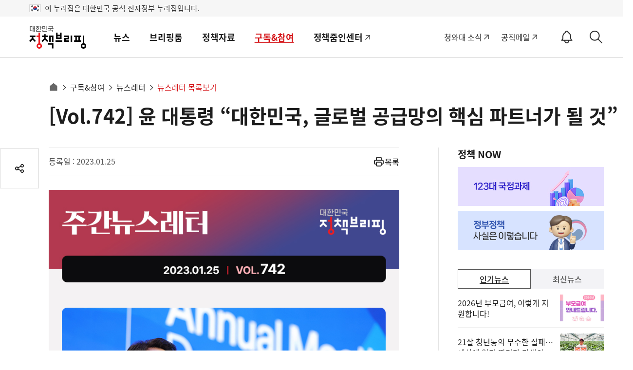

--- FILE ---
content_type: text/html;charset=UTF-8
request_url: https://www.korea.kr/etc/newsLetterView.do?newsId=132034890
body_size: 143084
content:
<!DOCTYPE html><html lang="ko"><head>	<title>[Vol.742] 윤 대통령 “대한민국, 글로벌 공급망의 핵심 파트너가 될 것” | 뉴스레터 목록보기 | 뉴스레터 | 구독&참여 | 대한민국 정책브리핑</title>		







 

<meta charset="UTF-8">
<meta http-equiv="X-UA-Compatible" content="IE=edge">



<meta name="keywords" content="대한민국 정책브리핑,KOREA.KR,정책브리핑,정책포털,대한민국정책,대한민국,정부정책,정책,정책코리아">

 


<!-- sns이미지 -->	






















	

















	
		
	
	


 


	<meta name="description" content="문화체육관광부에서 운영하는 대한민국 정책을 제공하는 포털사이트로 정책뉴스, 정책포커스, 국민이말하는정책, 정책기고, 문화칼럼, 사실은이렇습니다, 멀티미디어뉴스, 보도자료, 브리핑자료, 연설문, 채용정보 등을 서비스합니다. - 정책브리핑 | 구독&참여 | 뉴스레터" >




	
	
		
		
			
			
			
			
				
			
		
	
	


	
	



<link rel="alternate" href="https://m.korea.kr/etc/newsLetterView.do?newsId=132034890" media="only screen and (max-width: 640px)">



<link rel="canonical" href="https://www.korea.kr/etc/newsLetterView.do?newsId=132034890"/>


    
    
    
    
    
    
    
    
      
     
     
     
     
     
            <meta property="og:image" content="https://www.korea.kr/images/facebook/newsletter_sns_2022062823.jpg" >
            <meta property="og:title" content="[Vol.742] 윤 대통령 “대한민국, 글로벌 공급망의 핵심 파트너가 될 것” " >
            <meta property="og:description" content="문화체육관광부에서 운영하는 대한민국 정책을 제공하는 포털사이트로 정책뉴스, 정책포커스, 국민이말하는정책, 정책기고, 문화칼럼, 사실은이렇습니다, 멀티미디어뉴스, 보도자료, 브리핑자료, 연설문, 채용정보 등을 서비스합니다." >
            <meta name="twitter:card"  content="summary_large_image" >
            <meta name="twitter:title" content="[Vol.742] 윤 대통령 “대한민국, 글로벌 공급망의 핵심 파트너가 될 것” " >
            <meta name="twitter:image" content="https://www.korea.kr/images/facebook/newsletter_sns_2022062823.jpg" >
            <meta name="twitter:creator" content="정책브리핑" >
     
     
     
     
     
     
     
     
     
     
     
    

<!-- 
 Dable 메타 추가 
 -->
 

	
		
					

	
								
							
		
					

	
								
							
		
					

	
								
							
		
					

	
								
							
		
					

	
								
							
		
					

	
								
							
		
					

	
								
							
		
					

	
		
					

	
		
					

	
		
					

	
		
					

	
		
					

	
		
					

	
								
							
		
					

	
								
							
		
					

	
								
							
		
					

	
								
							
		
					

	
		
					

	
								
							
		
					

	
								
							
		
					

	
								
							
		
					

	
								
							
		
					

	
								
							
		
					

	
								
							
		
					

	
		
					

	
								
							
		
					

	
								
			
				
														
							
		
					

	
								
							
		
					

	
								
							
		
					

	
								
							
		
					

	
								
							
		
					

	
								
							
		
					

	
		
					







<link rel="shortcut icon" href="https://www.korea.kr/images/common/favicon.ico">

<!-- css load -->
<link rel="stylesheet" href="/cssV5/webfonts.css?time=202601201748">
<link rel="stylesheet" href="/cssV5/web.common.css?time=202601201748">
<link rel="stylesheet" href="/cssV5/web.layout.css?time=202601201748">
<link rel="stylesheet" href="/cssV5/web.sub.css?time=202601201748">
<link rel="stylesheet" href="/cssV5/curation.css?time=202601201748" >
<link rel="stylesheet" href="/cssV5/operations.css?time=202601201748" >
<link rel="stylesheet" href="/cssV5/event.css?time=202601201748" >
 
<!-- js load -->
 
<script src="/jsV5/jquery-3.7.1.min.js"></script>
<script src="/jsV5/jquery.cookie.js"></script>
<script src="/jsV5/jquery-migrate-1.2.1.min.js"></script>
<script src="/jsV5/jquery.tmpl.js"></script>
<script src="/jsV5/mcsb.scrollbar.js"></script>
<script src="/jsV5/mcsb.mousewheel.js"></script>
<script src="/jsV5/slide.flexslider.js"></script>
<script src="/jsV5/slide.slick.js"></script>
<script src="/jsV5/slide.swiper.5.4.5.js"></script>
<script src="/jsV5/rwdImageMaps.js"></script>
<script src="/jsV5/dotdotdot.min.js"></script>
<script src="/jsV5/calendar.js?time=202601201748"></script>
<script src="/jsV5/web.ui.js?time=202601201748"></script>
<script src="/jsV5/web.sub.js?time=202601201748"></script>
<script src="/jsV5/operations.js?time=202601201748"></script>
<script src="/jsV5/changeUrl.js?time=202601201748"></script>
<script src="/jsV5/commonV4.js?time=202601201748"></script>
<script src="/jsV5/livere8_lib.js"></script>
<script src="/jsV5/zoom.js"></script>


<script src="/jsV5/ark.js?time=202601201748"></script>
<script src="/jsV5/beta.fix.js"></script>





	<script src="/jsV5/kakao.min.js"></script>
	<script src="/jsV5/kt_sns.js"></script>

 

<script src="https://www.gstatic.com/firebasejs/7.4.0/firebase-app.js"></script>
<script src="https://www.gstatic.com/firebasejs/7.4.0/firebase-messaging.js"></script>


<script src="/jsV5/fcm_common.js?time=202601201748"></script>

<script src="//wcs.naver.net/wcslog.js"></script>
<script>
if(!wcs_add) var wcs_add = {};
wcs_add["wa"] = "239533bd6103e0";
if(window.wcs) {
  wcs_do();
}
</script>
 
<script>
$(document).ready(function() {
	var target = document.querySelector('.select-opt ul');
	if(target != undefined){
		var observer = new MutationObserver((mutations) => {		
			if($('.select_opt ul li').length == 0){
				$('.select_opt ul').css('display', 'none');
			}else{
				$('.select_opt ul').css('display', 'block');
			}
		});

		if($('.select_opt ul li').length == 0){
			$('.select_opt ul').css('display', 'none');
		}

		var option = {
			attributes : true,
			childList: true,
			characterData  :true
		}

		observer.observe(target, option);
	}

	/* 20240726 2024 파리올림픽 한컷기사 우클릭 방지 적용 */
	
});

</script>







 
	
		
			
			
			
			
						
			
				
				
				
			
			
		
		
		
		
		
		
			
			
			<script type="application/ld+json">
		{
		  "@context": "https://schema.org",
		  "@type": "NewsArticle",
		  "mainEntityOfPage": {
		    "@type": "WebPage",
		    "@id": "https://www.korea.kr/etc/newsLetterView.do?newsId=132034890" 
		  },
		  "headline": "[Vol.742] 윤 대통령 “대한민국, 글로벌 공급망의 핵심 파트너가 될 것”", 
		  "keyword":"대한민국 정책브리핑,KOREA.KR,정책브리핑,정책포털,대한민국정책,대한민국,정부정책,정책,정책코리아",
		
			
				
				
		  
		  "datePublished": "2023-01-25T09:20:13+09:00", 
		  "author": {
		    "@type": "Organization",
		    "name": "문화체육관광부 국민소통실" 
		  },
		  "publisher": {
		    "@type": "Organization",
		    "@id": "https://www.korea.kr",
		    "name": "대한민국 정책브리핑",
		    "logo": {
		      "@type": "ImageObject",
		      "url": "https://www.korea.kr/images/event/korea_logo_2024.jpg",
		      "width": 300,
		      "height": 300
		    }
		  },
		  "description": "문화체육관광부에서 운영하는 대한민국 정책을 제공하는 포털사이트로 정책뉴스, 정책포커스, 국민이말하는정책, 정책기고, 문화칼럼, 사실은이렇습니다, 멀티미디어뉴스, 보도자료, 브리핑자료, 연설문, 채용정보 등을 서비스합니다." 
		}
		</script>
			
		
		
		
		
	



<script>

    // 페이징
    function pageLink(pageNo){
		history.replaceState({}, null, location.pathname);
		$('#mainForm').attr('action', document.location.href);
        $('#pageIndex').val(pageNo);
        $('#mainForm').submit();
    }
    

    
    
    /* $(document).ready(function(){
    	$("#container").css('display', 'none');
    }); */
    
    var lnbDep1 = 0;
	var lnbDep2 = 0;


	
	
</script>








<script id="rkeyTmpl" type="text/x-jquery-tmpl">
	<button class="rb" data-value="${keywordId}|${totCnt}|${keywordName}" type="button">
	{{if keywordName != '전체'}}#{{/if}}${keywordName}(${totCnt})
	</button>
</script>

<script id="rlstTmpl" type="text/x-jquery-tmpl">
	<li><a href="${newsUrl}&pWise=sub&pWiseSub=I1">${title}</a></li>			
</script>




<!-- <script src="https://101.livere.co.kr/js/livere8_lib.js"></script>  -->

<!-- Global site tag (gtag.js) - Google Analytics -->
<script src="https://www.googletagmanager.com/gtag/js?id=UA-134955174-1"></script>

<script>
  window.dataLayer = window.dataLayer || [];
  function gtag(){dataLayer.push(arguments);}
  gtag('js', new Date());

  gtag('config', 'UA-134955174-1');
</script>

<script type="application/ld+json">
{
 "@context":"https://schema.org",
 "@type":"Organization",
 "name":"대한민국 정책브리핑",
 "url":"https://www.korea.kr",
 "sameAs":[
   "https://www.facebook.com/hipolicy",
   "https://twitter.com/actualpolicy_kr",
   "https://www.youtube.com/user/hipolicy",
   "https://story.kakao.com/ch/policy"
 ]
}
</script>

<!-- Dable 스크립트 시작 / 문의 media@dable.io --> 
<script> 
	(function(d,a,b,l,e,_) { d[b]=d[b]||function(){(d[b].q=d[b].q||[]).push(arguments)};e=a.createElement(l); e.async=1;e.charset='utf-8';e.src='//static.dable.io/dist/plugin.min.js'; _=a.getElementsByTagName(l)[0];_.parentNode.insertBefore(e,_); })(window,document,'dable','script'); dable('setService', 'korea.kr'); dable('sendLogOnce'); 
</script> 
<!-- Dable 스크립트 종료 / 문의 media@dable.io -->




	
	
		
			
			
		
		
		
					

	
	
		
					
			
							
		
		
					

	
	
		
					
			
							
		
		
					

	
	
		
					
			
							
		
		
					

	
	
		
					
			
							
		
		
					

	
	
		
					
			
							
		
		
					

	
	
		
					
			
							
		
		
					

	
	
		
					
			
							
		
		
					

	
	
		
		
		
			
		
					

	
	
		
		
		
			
		
					

	
	
		
		
		
			
		
					

	
	
		
		
		
			
		
					

	
	
		
		
		
			
		
					

	
	
		
			
			
		
		
		
					

	
	
		
					
			
							
		
		
					

	
	
		
					
			
							
		
		
					

	
	
		
					
			
							
		
		
					

	
	
		
					
			
							
		
		
					

	
	
		
			
			
		
		
		
					

	
	
		
					
			
							
		
		
					

	
	
		
					
			
							
		
		
					

	
	
		
					
			
							
		
		
					

	
	
		
					
			
							
		
		
					

	
	
		
					
			
							
		
		
					

	
	
		
					
			
							
		
		
					

	
	
		
			
			
		
		
		
					

	
	
		
					
			
							
		
		
					

	
	
		
					
			
			
				
					
					
						<script>
							var lnbDep1 = 4;
							var lnbDep2 = 2;
						</script>
					
																		
							
		
		
					

	
	
		
					
			
							
		
		
					

	
	
		
					
			
							
		
		
					

	
	
		
					
			
							
		
		
					

	
	
		
					
			
							
		
		
					

	
	
		
					
			
							
		
		
					

	
	
		
			
			
		
		
		
					

<script>	//<![CDATA[		//<![CDATA[		function fn_move(){			if ($("#newslette").prop("selected", true).val() == '') {				return false;			}						location.href = "/etc/newsLetterView.do?newsId="+$('select[name=newslette]').val();		}		//]]>			//]]>	</script></head><body class="full_banner_yes">	<!-- S: accessibility -->		

	<div class="accessibility">
		<a href="#main">본문 바로가기</a>
		<a href="#nav">메인메뉴 바로가기</a>
	</div>

	<!-- 20211019 add -->
	<div class="eg_info">
		<p><img src="../images/v5/common/eg_taegeukgi.png" alt="태극기">이 누리집은 대한민국 공식 전자정부 누리집입니다.</p>
	</div>	<!--// E: accessibility -->		<!-- S: head -->		






<script>
//<![CDATA[
	$(document).ready(function(){
        $('#topSchKeyword').keyup(function(event) {
        	if(event.keyCode == 13){
        		fn_searchForm();
    		}    		  		
    	});
        
        $('.util > .sch_top .submit').click(function(){        	
        	fn_searchForm();
        });
	});
	
	function fn_searchForm(){
		if($("#topSchKeyword").val() == "" || $("#topSchKeyword").val() == null){
    		alert("검색어를 입력해주세요");
    		$("#topSchKeyword").val("");
    		$("#topSchKeyword").focus();
    		event.preventDefault();
    		return false;            		
    	}else{
    		location.href = "/totalSearch.do?pWise=main&pWiseMain=S1&"+$("#searchForm").serialize();
    	}
	}
//]]>
</script>
		
				
			

		<header id="header" class="header">
		<div class="container">
                
                        
                        
                                <div class="logo"><a href="/"><span>대한민국 정책브리핑</span></a></div>
                        
                
			<div class="gnb">
				<ul class="nav" id="nav">
					
						
							
								<li>
									<a href="/news/policyNewsList.do">뉴스</a>
									<div class="submenu">
										<div>
											<div class="menu_item">
												<a href="/news/policyNewsList.do" class="subm_title">뉴스</a>
												<ul>
							
							
							
								
											
					
						
							
							
							
							
								<li>
															
														
															<a href="/news/policyNewsList.do">
															
														정책뉴스</a>
														</li>
								
											
					
						
							
							
							
							
								<li>
															
														
															<a href="/news/ministryNewsHome.do">
															
														부처별 뉴스</a>
														</li>
								
											
					
						
							
							
							
							
								<li>
															
														
															<a href="/news/policyFocusHome.do">
															
														정책포커스</a>
														</li>
								
											
					
						
							
							
							
							
								<li>
															
														
															<a href="/news/reporterList.do">
															
														국민이 말하는 정책</a>
														</li>
								
											
					
						
							
							
							
							
								<li>
															
														
															<a href="/news/celebrityList.do">
															
														오피니언</a>
														</li>
								
											
					
						
							
							
							
							
								<li>
															
														
															<a href="/news/customizedNewsList.do">
															
														키워드 뉴스</a>
														</li>
								
											
					
						
							
							
							
							
								<li>
															
														
															<a href="/multi/mediaNewsList.do">
															
														멀티미디어 뉴스</a>
														</li>
								
											
					
						
							
							
							
								
											
					
						
							
							
							
								
											
					
						
							
							
							
								
											
					
						
							
							
							
								
											
					
						
							
							
							
								
											
					
						
							
							
												</ul>
											</div>
										</div>
									</div>
								</li>
								<li>
									
									
										<a href="/briefing/pressReleaseList.do">브리핑룸</a>
									
									<div class="submenu">
										<div>
											<div class="menu_item">
												
												
													<a href="/briefing/pressReleaseList.do" class="subm_title">브리핑룸</a>
												
												
													
													
														<ul>	
													
																																
							
							
								
											
					
						
							
							
							
							
								<li>
															
														
															<a href="/briefing/pressReleaseList.do">
															
														보도자료</a>
														</li>
								
											
					
						
							
							
							
							
								<li>
															
														
															<a href="/briefing/actuallyList.do">
															
														사실은 이렇습니다</a>
														</li>
								
											
					
						
							
							
							
							
								<li>
															
														
															<a href="/briefing/briefingHomeList.do">
															
														브리핑 자료</a>
														</li>
								
											
					
						
							
							
							
							
								<li>
															
														
															<a href="/briefing/speechList.do">
															
														연설문</a>
														</li>
								
											
					
						
							
							
												</ul>
											</div>
										</div>
									</div>
								</li>
								<li>
									
									
										<a href="/archive/ebookMainList.do">정책자료</a>
									
									<div class="submenu">
										<div>
											<div class="menu_item">
												
												
													<a href="/archive/ebookMainList.do" class="subm_title">정책자료</a>
												
												
													
													
														<ul>	
													
																																
							
							
								
											
					
						
							
							
							
							
								<li>
														
															<a href="https://www.korea.kr/govVision/index.html" target="_blank" title="새창열림">													
															
															
														국정과제</a>
														</li>
								
											
					
						
							
							
							
							
								<li>
															
														
															<a href="/archive/ebookMainList.do">
															
														전자책</a>
														</li>
								
											
					
						
							
							
							
							
								<li>
															
														
															<a href="/archive/expDocMainList.do">
															
														전문자료</a>
														</li>
								
											
					
						
							
							
							
							
								<li>
															
														
															<a href="/archive/recruitInfoList.do">
															
														채용정보</a>
														</li>
								
											
					
						
							
							
							
							
								<li>
															
														
															<a href="/archive/governmentList.do">
															
														국정신문(’92-’04)</a>
														</li>
								
											
					
						
							
							
							
							
								<li>
														
															<a href="https://www.ehistory.go.kr/" target="_blank" title="새창열림">													
															
															
														대한뉴스</a>
														</li>
								
											
					
						
							
							
												</ul>
											</div>
										</div>
									</div>
								</li>
								<li>
									
									
										<a href="/etc/byulbyulList.do">구독&참여</a>
									
									<div class="submenu">
										<div>
											<div class="menu_item">
												
												
													<a href="/etc/byulbyulList.do" class="subm_title">구독&참여</a>
												
												
													
													
														<ul>	
													
																																
							
							
								
											
					
						
							
							
							
							
								<li>
															
														
															<a href="/etc/byulbyulList.do">
															
														이벤트</a>
														</li>
								
											
					
						
							
							
							
							
								<li>
															
														
															<a href="/etc/newsLetterMain.do">
															
														뉴스레터</a>
														</li>
								
											
					
						
							
							
							
							
								<li>
															
														
															<a href="/etc/newsNotifyGuide.do">
															
														정책정보 알림설정</a>
														</li>
								
											
					
						
							
							
							
							
								<li>
															
														
															<a href="/etc/deptSns.do">
															
														정부기관 SNS</a>
														</li>
								
											
					
						
							
							
							
							
								<li>
															
														
															<a href="/etc/rss.do">
															
														RSS서비스</a>
														</li>
								
											
					
						
							
							
							
							
								<li>
															
														
															<a href="/etc/banner.do">
															
														배너달기</a>
														</li>
								
											
					
						
							
							
							
							
								<li>
															
														
															<a href="/etc/noticeList.do">
															
														공지사항</a>
														</li>
								
											
					
						
							
							
												</ul>
											</div>
										</div>
									</div>
								</li>
								<li>
									
										<a href="https://zoomin-center.kr/" target="_blank" title="새창열림">정책줌인센터</a>
									
									
									<div class="submenu">
										<div>
											<div class="menu_item">
												
													<a href="https://zoomin-center.kr/" class="subm_title" target="_blank" title="새창열림">정책줌인센터</a>
												
												
												
													
																	</div>
																</div>
															</div>
														</li>
													
													
																																
							
							
								
											
					
				</ul>
				<div class="gnb_bg"></div>
			</div>
			
			
			
			<div class="util">
				<div class="site_link">
					<a target="_blank" href="https://www.president.go.kr" title="새창으로 열림">청와대 소식</a>
					<a class="mail" target="_blank" href="https://mail.korea.kr" title="새창으로 열림">공직메일</a>
					<!-- <a class="social" href="/etc/deptSns.do?type=SNS">소통채널(SNS)</a> -->
					<!-- 알림설정 버튼 -->
					<button id="notify_button_id" type="button" onclick="javascript:location.href='/etc/newsNotifySetting.do';" class="notify_btn">
					  <span class="sr-only">알림<span>ON</span></span>
					</button>
					<script>
						controllNotiBtn();
					</script>
				</div>
				
				<button class="sch-open-dtl" type="button"><span class="sr-only">상세검색</span></button>
				<button class="sch-open" type="button"><span class="sr-only">검색</span></button>
				



<script>
//<![CDATA[
	$(document).ready(function(){
        $('#hschSdate, #hschSdateBt').click(function(){
        	$("#form_dateRange").val('day');
        	show_calendar('hsch_calStart', 'hschSdate', $('#hschSdate').val());
        });
        
        $('#hschEdate, #hschEdateBt').click(function(){
        	$("#form_dateRange").val('day');
        	show_calendar('hsch_calEnd', 'hschEdate', $('#hschEdate').val());
        });
        
        $('#hschForm').submit(function(e){
        	e.preventDefault();
        });
        
        
        $('input[name=hsch_dateRange]').click(function(){
        	var range = $(this).val();  
        	doDateTot(range);
        });
        
      
        $('input[name=hsch_range]').click(function(){
        	$("#form_range").val($(this).val());
        });
        
        
        $("input[name=subJectType], input[name=subJectCode], input[name=deptType], input[name=deptCode], input[name=newsType]").click(function(){
			$('.dtl_select_opt ul').empty();
			
			var name = $(this).attr('name');
			if('deptType' == name){
				var code = $(this).attr('id').replace('deptType', '');
				$("input[id^=pgtype_ta2_"+code+"]").attr("checked", false);				
			}else if('deptCode' == name){
				var code = $(this).val().substr(0,1);
				$('input[id=deptType'+code+']').attr("checked", false);
			}else if('subJectType' == name){
				var code = $(this).val().substr(0,5);
				$("input[id^=scode_"+code+"]").attr("checked", false);				
			}else if('subJectCode' == name){
				var code = $(this).val().substr(0,5);
				$('input[id=stype_'+code+']').attr("checked", false);				
			}
			
			$("input[name=subJectType]:checked").each(function(){
				$('.dtl_select_opt ul').append('<li><button value="'+$(this).attr('id')+'">' + $(this).attr('title') + '<span>삭제</span><i class="xe-icon"></i></button></li>');
			}); 
			
			$("input[name=subJectCode]:checked").each(function(){
				$('.dtl_select_opt ul').append('<li><button value="'+$(this).attr('id')+'">' + $(this).attr('title') + '<span>삭제</span><i class="xe-icon"></i></button></li>');
			}); 
			
			$("input[name=deptType]:checked").each(function(){
				$('.dtl_select_opt ul').append('<li><button value="'+$(this).attr('id')+'">' + $(this).attr('title') + '<span>삭제</span><i class="xe-icon"></i></button></li>');
			}); 
			
			$("input[name=deptCode]:checked").each(function(){
				$('.dtl_select_opt ul').append('<li><button value="'+$(this).attr('id')+'">' + $(this).attr('title') + '<span>삭제</span><i class="xe-icon"></i></button></li>');
			});
			
			$("input[name=newsType]:checked").each(function(){
				$('.dtl_select_opt ul').append('<li><button value="'+$(this).attr('id')+'">' + $(this).attr('title') + '<span>삭제</span><i class="xe-icon"></i></button></li>');
			}); 
			
			fn_liempty();
		});
        
        $('.sch_layer .sch_btn .sch, .sch_layer .submit').click(function(){        	
        	fn_submit();
        });
        
        $('.dtl_sch_wrap .sch_btn .restart').click(function(){
        	$($('input[name=hsch_dateRange]')[0]).prop('checked', true);        	
        	$($('input[name=hsch_range]')[0]).prop('checked', true);
        	doDateTot('all');
        	$("#form_range").val('ALL');
        	$('#hschSdate').val('');
    		$('#hschEdate').val('');
    		
        	 $("input[name=subJectCode], input[name=subJectType], input[name=deptType], input[name=deptCode], input[name=newsType]").prop('checked', false);
        	 $('.dtl_select_opt ul').empty();
        });
        
    	$(document).click(function(event) {    		
    		if($(event.target).closest('.hsch, .sch').length == 0){
    			hideArk(wrapId);
    		}    		
    	});
    	
    	
    	$(document).keyup(function(event) {
    		
    		if(event.keyCode == 9){
    			if($(event.target).closest('.hsch, .sch').length == 0){
        			hideArk(wrapId);
        		} 	
    		}    		  		
    	});
    	
    	
     	let p = -1;
    	$('.hsch, .sch').keydown(function(event) {   
    		
    		var key = event.keyCode;
    		let arkCnt = $('.ark_content li button').length;
       		if(key == 38 || key == 40){
       			event.preventDefault();
       			$('.ark_content li button').each(function(i){
       				if(document.activeElement == this){
       					p = i;
       					return false;
       				}else{
       					p = -1;	
       				}    				
    			});
       			//console.log(p);
           		switch(key){
       	    		case 38:       	    			
       	    			p--;
       	    			break;
       	    		case 40:
       	    			p++;
       	    			break;
           		}
           		
           		if(p == arkCnt){
           			$('.ark_content button', this)[0].focus();	
           			p = 0;
           		}else if(p < 0){
           			$('#topSearchKeyword').focus();
           			p = -1;
           		}else{
           			$('.ark_content button', this)[p].focus();
           		}           		
       		}    		   		    		 
    		
    	}); 
    	
        $('#hsch_topSearchKeyword').keyup(function(event) {
        	if(event.keyCode == 13){
    			fn_submit(); 	
    		}    		  		
    	});
	});
	
	function fn_submit(){
		var ckArray = new Array();
    	$("input[name=deptType]:checked").each(function(){
    		ckArray.push(this.value);
    	});
    	$('#dtl_dept_type').val(ckArray);
    	
    	ckArray = new Array();
    	$("input[name=deptCode]:checked").each(function(){
    		ckArray.push(this.value);
    	});        	
    	$('#dtl_dept_code').val(ckArray);
    	
    	ckArray = new Array();
    	$("input[name=newsType]:checked").each(function(){
    		ckArray.push(this.value);
    	});        	
    	$('#dtl_news_type').val(ckArray);
    	
    	ckArray = new Array();
    	$("input[name=subJectCode]:checked").each(function(){
    		ckArray.push(this.value);
    	});        	
    	$('#dtl_newsml_code').val(ckArray);
    	        	 
    	ckArray = new Array();
    	$("input[name=subJectType]:checked").each(function(){
    		ckArray.push(this.value);
    	});        	
    	$('#dtl_smenu').val(ckArray);
    	
    	if($("#hsch_topSearchKeyword").val() == "" || $("#hsch_topSearchKeyword").val() == null || $("#hsch_topSearchKeyword").val()=="검색어를 입력하세요."){
    		alert("검색어를 입력해주세요");
    		$("#hsch_topSearchKeyword").val("");
    		$("#hsch_topSearchKeyword").focus();
    		return false;
    		event.preventDefault();
    	}
    	
    	if('day' == $('#form_dateRange').val()){        		
    		if("" == $("#hschSdate").val()){
    			alert("검색 시작일을 입력하세요.");
    			$("#hschSdate").focus();
                return false;
    		}        		
			if("" == $("#hschEdate").val()){
				alert("검색 종료일을 입력하세요.");
				$("#hschEdate").focus();
                return false;
    		}        		
    		if( "" != $("#hschSdate").val() && "" != $("#hschEdate").val()) {
	            if($("#hschSdate").val() > $("#hschEdate").val() ){
	                alert("시작일이 종료일보다 클 수 없습니다.");
	                $("#hschEdate").focus();
	                return false;
	            }
	        }        		
    		$("#form_sdate").val($('#hschSdate').val());
    		$("#form_edate").val($('#hschEdate').val());
    	} 
    	
    	$('#topSearchKeyword').val($('#hsch_topSearchKeyword').val())
    	console.log($("#topSearchForm").serialize());
		location.href = "/totalSearch.do?pWise=main&pWiseMain=S1&"+$("#topSearchForm").serialize();
	}
	
	// 날짜지정
	function doDateTot(range){
		var startDate = "";
		var endDate = "";

		if(range != "all") {

			var currentDate = new Date();
			endDate = dateFormat(currentDate,"-");

			if (range == "day") {
				currentDate.setDate(currentDate.getDate()-1);
			} else if (range == "week") {
				currentDate.setDate(currentDate.getDate()-7);
			} else if (range == "month") {
				currentDate.setMonth(currentDate.getMonth()-1);
			} else if (range == "year") {
				currentDate.setFullYear(currentDate.getFullYear()-1);
			} else {
				startDate = "1970-01-01";
			}

			startDate = dateFormat(currentDate,"-");
		}

		$("#hschSdate").val(startDate);
		$("#hschEdate").val(endDate);
		$("#form_sdate").val(startDate);
		$("#form_edate").val(endDate);
		$("#form_dateRange").val(range);
	}
	
	function fn_liempty(){
		$('.dtl_select_opt ul li button').off('click').on('click', function(){});
		$('.dtl_select_opt ul li button').click(function (){
			var id = $(this).val();
			$('#'+id).attr("checked", false);
			$(this).closest('li').remove();
	   });
	}
	
	
	function topKeywordSubmitSr(keyword){
		if(keyword != null && keyword != ""){
			$("#topSearchKeyword").val(keyword);
		}
	    location.href = "/totalSearch.do?"+$("#topSearchForm").serialize();	
		return false;
	}
	
	
	function fn_click(val){
		 $("#"+val).val("");
		 hideArk(wrapId);
	}
	
	//상단 검색
	function topKeywordSearch(num){
	    $("#topSearchKeyword").val($("#topKeyword"+num).text());
	    $("#topSearchWhere").val("ALL");    //검색종류세팅(전체)
	    $("#topSearchOp").val("or");    //검색종류세팅(전체)
	    return topKeywordSubmit(num);
	}
	//상단 키워드검색
	function topAllKeywordSearch(num){
	    $("#topSearchKeyword").val($("#topAllKeyword"+num).text());
	    $("#topSearchWhere").val("ALL");    //검색종류세팅(전체)
	    topKeywordSubmit(num);
	}
	function topKeywordSubmit(num){
	    if(num == null){
	        location.href = "/totalSearch.do?pWise=main&pWiseMain=S1&"+$("#topSearchForm").serialize();
	    }else {
	        location.href = "/totalSearch.do?pWise=main&pWiseMain=S2&"+$("#topSearchForm").serialize();
	    }
	    
	    return false;
	}
	//]]>
</script>	


<form method="get" name="topSearchForm" id="topSearchForm" action="/totalSearch.do" >
	<input type="hidden" name="where" id="topSearchWhere" value="ALL" />
    <input type="hidden" name="op" id="topSearchOp" value="" />
    <input type="hidden" id="multiFlag"			name="multiFlag" 		value="Y" 	title="멀티그룹바이 FLAG"/>
	<input type="hidden" id="dtl_smenu"			name="dtl_smenu" value="" 	title="상세검색-주제별 대분류"/>
	<input type="hidden" id="dtl_newsml_code"	name="dtl_newsml_code" value="" 	title="상세검색-주제별 중분류"/>
	<input type="hidden" id="dtl_dept_type"		name="dtl_dept_type"    value="" 	title="상세검색-기관코드(대)목록"/>
	<input type="hidden" id="dtl_dept_code"		name="dtl_dept_code"    value="" 	title="상세검색-기관코드목록"/>
	<input type="hidden" id="dtl_news_type"		name="dtl_news_type"    value="" 	title="상세검색-유형별목록"/>				                				
	<input type="hidden" id="form_dateRange"	name="dateRange"     	value="all" 	title="상세검색-검색기간"/>
	<input type="hidden" id="form_range"		name="range"     		value="ALL" 	title="상세검색-검색범위"/>
	<input type="hidden" id="form_sdate"		name="sdate"     		value="" 	title="상세검색-검색시작일"/>
	<input type="hidden" id="form_edate"		name="edate"     		value="" 	title="상세검색-검색종료일"/>
	<input id="topSearchKeyword" type="hidden" name="topSearchKeyword" value="" title="상세검색-검색어"/>
	<input type="hidden" name="multiFlag" value="Y" title="멀티그룹바이 FLAG">
</form>

<div class="sch_layer" id="sch_layer">
		<div class="container">
			<div class="layer_logo"><img src="/images/common/logo.svg" alt="정책브리핑"><span>Search</span></div>		
				<form method="post" name="hschForm" id="hschForm">					
				<fieldset>
					<legend>검색폼</legend>								
					<div class="sch">
						<label for="hsch_topSearchKeyword" class="sr-only">검색어</label>
						<input id="hsch_topSearchKeyword" type="text" name="topSearchKeyword" placeholder="검색어를 입력하세요" value="" autocomplete="off" />
						<button class="clear_input" type="button" onclick="fn_click('hsch_topSearchKeyword');"><i class="xe-icon"></i><span>입력내용삭제</span></button>						
						<input type="hidden" name="multiFlag" value="Y" title="멀티그룹바이 FLAG">
						<button class="submit" type="submit"><i class="xe-icon"></i><span class="sr-only">검색</span></button>
						<div id="hsch_ark"></div>
					</div>		
					<div class="best_keyword">
						
							
								<a href="javascript:topKeywordSubmitSr('국정과제 ');">#국정과제</a>
							
								<a href="javascript:topKeywordSubmitSr('2026년 예산');">#2026년 예산</a>
							
								<a href="javascript:topKeywordSubmitSr('청년정책');">#청년정책</a>
							
						
					</div>
					<div class="detail">
						<button class="dtl_sch_open" type="button">상세검색<span>열기</span><i class="xe-icon"></i></button>
						<div class="dtl_sch_wrap">
							<div class="dtl_sch_post">
								<div class="post">
									<div>
										<strong class="title">검색기간</strong>
										<div class="sort">
											<ul>
												<li>
													<input type="radio" name="hsch_dateRange" id="period_a" title="전체" checked="checked" value="all">
													<label for="period_a">전체</label>
												</li>
												<li>
													<input type="radio" name="hsch_dateRange" id="period_y" title="1년" value="year">
													<label for="period_y">최근 1년</label>
												</li>
												<li>
													<input type="radio" name="hsch_dateRange" id="period_m" title="1달" value="month">
													<label for="period_m">최근 1달</label>
												</li>
												<li>
													<input type="radio" name="hsch_dateRange" id="period_w" title="1주" value="week">
													<label for="period_w">최근 1주</label>
												</li>
												<li>
													<input type="radio" name="hsch_dateRange" id="period_free" title="직접입력" data-target="period_free_date" >
													<label for="period_free">직접입력</label>
												</li>
												<li class="period period_free_date">
													<label for="hschSdate">검색시작년월일입력</label>
													<span>
														<input id="hschSdate" name="hschSdate" type="text" readonly="readonly">
														<button id="hschSdateBt"><i>시작날짜 달력 팝업 열기</i></button>
														<span class="cal-pop" id="hsch_calStart" style="display:none;"></span><!-- calendar popup -->
													</span>
													<em>~</em>
													<label for="hschEdate">검색마지막년월일입력</label>
													<span>
														<input id="hschEdate" name="hschEdate" type="text" readonly="readonly">
														<button id="hschEdateBt"><i>끝날짜 달력 팝업 열기</i></button>
														<span class="cal-pop" id="hsch_calEnd" style="display:none;"></span><!-- calendar popup -->
													</span>
												</li>
											</ul>
										</div>
									</div>
									<div>
										<strong class="title">검색범위</strong>
										<div class="sort">
											<ul>
												<li>
													<input type="radio" name="hsch_range" id="scope_a" title="전체" checked="checked" value="ALL">
													<label for="scope_a">전체</label>
												</li>
												<li>
													<input type="radio" name="hsch_range" id="scope_title" title="제목" value="TITLE">
													<label for="scope_title">제목</label>
												</li>
												<li>
													<input type="radio" name="hsch_range" id="period_text" title="본문" value="CONTENT">
													<label for="period_text">본문</label>
												</li>
												<li>
													<input type="radio" name="hsch_range" id="period_file" title="첨부파일" value="ATTACH_NAME">
													<label for="period_file">첨부파일</label>
												</li>
											</ul>
										</div>
									</div>
								</div>
								<div class="post">
									<strong class="title">주제별</strong>
									<div class="box control">
										<ul>
											
												
													
														<li>
															<div>
																<input type="checkbox" value="EDS01" id="stype_EDS01" title="경제" name="subJectType">
																<label for="stype_EDS01">경제</label>
																<button class="sbtn close" type="button"><span><i>접기</i></span></button>
															</div>
															<ul>
																											
																										
																				
													
												
											
												
																											
																										
																				
													
														<li>
															<input type="checkbox" value="EDS0101" id="scode_EDS0101" title="경제일반" name="subJectCode">
															<label for="scode_EDS0101">경제일반</label>
														</li>
													
												
											
												
																											
																										
																				
													
												
											
												
																											
																										
																				
													
												
											
												
																											
																										
																				
													
												
											
												
																											
																										
																				
													
												
											
												
																											
																										
																				
													
												
											
												
																											
																										
																				
													
												
											
												
																											
																										
																				
													
												
											
												
																											
																										
																				
													
												
											
												
																											
																										
																				
													
														<li>
															<input type="checkbox" value="EDS0102" id="scode_EDS0102" title="생활경제" name="subJectCode">
															<label for="scode_EDS0102">생활경제</label>
														</li>
													
												
											
												
																											
																										
																				
													
												
											
												
																											
																										
																				
													
												
											
												
																											
																										
																				
													
												
											
												
																											
																										
																				
													
												
											
												
																											
																										
																				
													
												
											
												
																											
																										
																				
													
												
											
												
																											
																										
																				
													
														<li>
															<input type="checkbox" value="EDS0103" id="scode_EDS0103" title="기업" name="subJectCode">
															<label for="scode_EDS0103">기업</label>
														</li>
													
												
											
												
																											
																										
																				
													
												
											
												
																											
																										
																				
													
												
											
												
																											
																										
																				
													
												
											
												
																											
																										
																				
													
												
											
												
																											
																										
																				
													
														<li>
															<input type="checkbox" value="EDS0104" id="scode_EDS0104" title="금융" name="subJectCode">
															<label for="scode_EDS0104">금융</label>
														</li>
													
												
											
												
																											
																										
																				
													
												
											
												
																											
																										
																				
													
												
											
												
																											
																										
																				
													
												
											
												
																											
																										
																				
													
														<li>
															<input type="checkbox" value="EDS0105" id="scode_EDS0105" title="산업" name="subJectCode">
															<label for="scode_EDS0105">산업</label>
														</li>
													
												
											
												
																											
																										
																				
													
												
											
												
																											
																										
																				
													
												
											
												
																											
																										
																				
													
												
											
												
																											
																										
																				
													
												
											
												
																											
																										
																				
													
												
											
												
																											
																										
																				
													
												
											
												
																											
																										
																				
													
												
											
												
																											
																										
																				
													
														<li>
															<input type="checkbox" value="EDS0106" id="scode_EDS0106" title="국토개발·지역경제" name="subJectCode">
															<label for="scode_EDS0106">국토개발·지역경제</label>
														</li>
													
												
											
												
																											
																										
																				
													
												
											
												
																											
																										
																				
													
												
											
												
																											
																										
																				
													
												
											
												
																											
																										
																				
													
												
											
												
																											
																										
																				
													
												
											
												
																											
																										
																				
													
												
											
												
																											
																										
																				
													
												
											
												
																											
																										
																				
													
												
											
												
																											
																										
																				
													
														<li>
															<input type="checkbox" value="EDS0107" id="scode_EDS0107" title="통신·과학" name="subJectCode">
															<label for="scode_EDS0107">통신·과학</label>
														</li>
													
												
											
												
																											
																										
																				
													
												
											
												
																											
																										
																				
													
												
											
												
																											
																										
																				
													
												
											
												
																											
																										
																				
													
												
											
												
																											
																										
																				
													
												
											
												
																											
																										
																				
													
												
											
												
																											
													
															</ul>
														</li>
														<li>
															<div>
																<input type="checkbox" value="EDS02" id="stype_EDS02" title="사회" name="subJectType">
																<label for="stype_EDS02">사회</label>
																<button class="sbtn close" type="button"><span><i>접기</i></span></button>
															</div>
															<ul>
																										
																				
													
												
											
												
																											
																										
																				
													
														<li>
															<input type="checkbox" value="EDS0201" id="scode_EDS0201" title="사회일반" name="subJectCode">
															<label for="scode_EDS0201">사회일반</label>
														</li>
													
												
											
												
																											
																										
																				
													
												
											
												
																											
																										
																				
													
												
											
												
																											
																										
																				
													
												
											
												
																											
																										
																				
													
												
											
												
																											
																										
																				
													
												
											
												
																											
																										
																				
													
												
											
												
																											
																										
																				
													
												
											
												
																											
																										
																				
													
												
											
												
																											
																										
																				
													
												
											
												
																											
																										
																				
													
												
											
												
																											
																										
																				
													
														<li>
															<input type="checkbox" value="EDS0202" id="scode_EDS0202" title="노동·고용" name="subJectCode">
															<label for="scode_EDS0202">노동·고용</label>
														</li>
													
												
											
												
																											
																										
																				
													
												
											
												
																											
																										
																				
													
												
											
												
																											
																										
																				
													
												
											
												
																											
																										
																				
													
												
											
												
																											
																										
																				
													
												
											
												
																											
																										
																				
													
												
											
												
																											
																										
																				
													
														<li>
															<input type="checkbox" value="EDS0203" id="scode_EDS0203" title="복지" name="subJectCode">
															<label for="scode_EDS0203">복지</label>
														</li>
													
												
											
												
																											
																										
																				
													
												
											
												
																											
																										
																				
													
												
											
												
																											
																										
																				
													
												
											
												
																											
																										
																				
													
												
											
												
																											
																										
																				
													
												
											
												
																											
																										
																				
													
												
											
												
																											
																										
																				
													
												
											
												
																											
																										
																				
													
												
											
												
																											
																										
																				
													
												
											
												
																											
																										
																				
													
												
											
												
																											
																										
																				
													
												
											
												
																											
																										
																				
													
												
											
												
																											
																										
																				
													
														<li>
															<input type="checkbox" value="EDS0204" id="scode_EDS0204" title="보건·위생" name="subJectCode">
															<label for="scode_EDS0204">보건·위생</label>
														</li>
													
												
											
												
																											
																										
																				
													
												
											
												
																											
																										
																				
													
												
											
												
																											
																										
																				
													
												
											
												
																											
																										
																				
													
												
											
												
																											
																										
																				
													
												
											
												
																											
																										
																				
													
												
											
												
																											
																										
																				
													
														<li>
															<input type="checkbox" value="EDS0205" id="scode_EDS0205" title="교육·입시" name="subJectCode">
															<label for="scode_EDS0205">교육·입시</label>
														</li>
													
												
											
												
																											
																										
																				
													
												
											
												
																											
																										
																				
													
												
											
												
																											
																										
																				
													
												
											
												
																											
																										
																				
													
												
											
												
																											
																										
																				
													
												
											
												
																											
																										
																				
													
												
											
												
																											
																										
																				
													
												
											
												
																											
																										
																				
													
												
											
												
																											
																										
																				
													
														<li>
															<input type="checkbox" value="EDS0206" id="scode_EDS0206" title="환경" name="subJectCode">
															<label for="scode_EDS0206">환경</label>
														</li>
													
												
											
												
																											
																										
																				
													
												
											
												
																											
																										
																				
													
												
											
												
																											
																										
																				
													
												
											
												
																											
																										
																				
													
												
											
												
																											
																										
																				
													
												
											
												
																											
																										
																				
													
												
											
												
																											
																										
																				
													
												
											
												
																											
																										
																				
													
												
											
												
																											
													
															</ul>
														</li>
														<li>
															<div>
																<input type="checkbox" value="EDS03" id="stype_EDS03" title="문화" name="subJectType">
																<label for="stype_EDS03">문화</label>
																<button class="sbtn close" type="button"><span><i>접기</i></span></button>
															</div>
															<ul>
																										
																				
													
												
											
												
																											
																										
																				
													
														<li>
															<input type="checkbox" value="EDS0301" id="scode_EDS0301" title="문화일반" name="subJectCode">
															<label for="scode_EDS0301">문화일반</label>
														</li>
													
												
											
												
																											
																										
																				
													
												
											
												
																											
																										
																				
													
												
											
												
																											
																										
																				
													
												
											
												
																											
																										
																				
													
												
											
												
																											
																										
																				
													
												
											
												
																											
																										
																				
													
												
											
												
																											
																										
																				
													
												
											
												
																											
																										
																				
													
												
											
												
																											
																										
																				
													
														<li>
															<input type="checkbox" value="EDS0302" id="scode_EDS0302" title="공연·예술" name="subJectCode">
															<label for="scode_EDS0302">공연·예술</label>
														</li>
													
												
											
												
																											
																										
																				
													
												
											
												
																											
																										
																				
													
												
											
												
																											
																										
																				
													
												
											
												
																											
																										
																				
													
														<li>
															<input type="checkbox" value="EDS0303" id="scode_EDS0303" title="문화콘텐츠" name="subJectCode">
															<label for="scode_EDS0303">문화콘텐츠</label>
														</li>
													
												
											
												
																											
																										
																				
													
												
											
												
																											
																										
																				
													
												
											
												
																											
																										
																				
													
												
											
												
																											
																										
																				
													
												
											
												
																											
																										
																				
													
												
											
												
																											
																										
																				
													
												
											
												
																											
																										
																				
													
												
											
												
																											
																										
																				
													
												
											
												
																											
																										
																				
													
												
											
												
																											
																										
																				
													
														<li>
															<input type="checkbox" value="EDS0304" id="scode_EDS0304" title="관광" name="subJectCode">
															<label for="scode_EDS0304">관광</label>
														</li>
													
												
											
												
																											
																										
																				
													
												
											
												
																											
																										
																				
													
												
											
												
																											
																										
																				
													
												
											
												
																											
																										
																				
													
												
											
												
																											
																										
																				
													
												
											
												
																											
																										
																				
													
												
											
												
																											
																										
																				
													
														<li>
															<input type="checkbox" value="EDS0305" id="scode_EDS0305" title="체육" name="subJectCode">
															<label for="scode_EDS0305">체육</label>
														</li>
													
												
											
												
																											
																										
																				
													
												
											
												
																											
																										
																				
													
												
											
												
																											
																										
																				
													
												
											
												
																											
																										
																				
													
												
											
												
																											
																										
																				
													
												
											
												
																											
													
															</ul>
														</li>
														<li>
															<div>
																<input type="checkbox" value="EDS04" id="stype_EDS04" title="외교/안보" name="subJectType">
																<label for="stype_EDS04">외교/안보</label>
																<button class="sbtn close" type="button"><span><i>접기</i></span></button>
															</div>
															<ul>
																										
																				
													
												
											
												
																											
																										
																				
													
														<li>
															<input type="checkbox" value="EDS0401" id="scode_EDS0401" title="외교" name="subJectCode">
															<label for="scode_EDS0401">외교</label>
														</li>
													
												
											
												
																											
																										
																				
													
												
											
												
																											
																										
																				
													
												
											
												
																											
																										
																				
													
												
											
												
																											
																										
																				
													
												
											
												
																											
																										
																				
													
														<li>
															<input type="checkbox" value="EDS0402" id="scode_EDS0402" title="안보" name="subJectCode">
															<label for="scode_EDS0402">안보</label>
														</li>
													
												
											
												
																											
																										
																				
													
												
											
												
																											
																										
																				
													
												
											
												
																											
																										
																				
													
												
											
												
																											
																										
																				
													
												
											
												
																											
																										
																				
													
														<li>
															<input type="checkbox" value="EDS0403" id="scode_EDS0403" title="남북관계" name="subJectCode">
															<label for="scode_EDS0403">남북관계</label>
														</li>
													
												
											
												
																											
																										
																				
													
												
											
												
																											
																										
																				
													
												
											
												
																											
																										
																				
													
												
											
												
																											
																										
																				
													
												
											
												
																											
																										
																				
													
														<li>
															<input type="checkbox" value="EDS0404" id="scode_EDS0404" title="국제" name="subJectCode">
															<label for="scode_EDS0404">국제</label>
														</li>
													
												
											
												
																											
																										
																				
													
												
											
												
																											
																										
																				
													
												
											
												
																											
																										
																				
													
												
											
												
																											
																										
																				
													
												
											
												
																											
																										
													
															</ul>
														</li>															
																				
													
												
												
										</ul>
									</div>
								</div>
								<div class="post">
									<strong class="title">기관별</strong>
									<div class="box control">														
										<ul>
											<li>
												<div>
													<input value="A" id="deptTypeA" title="부처" type="checkbox" name="deptType">
													<label for="deptTypeA"> 부처</label>
													<button class="sbtn close" type="button"><span><i>접기</i></span></button>
												</div>
												<ul>
																			
														
															<li>
																
																	
																	
																		<input type="checkbox" name="deptCode" value="A00020" id="pgtype_ta2_A00020" title="감사원"/>
																		<label for="pgtype_ta2_A00020">감사원</label>
																	
																
															</li>
														
																			
														
																			
														
																			
														
																			
														
																			
														
															<li>
																
																	
																	
																		<input type="checkbox" name="deptCode" value="A00001" id="pgtype_ta2_A00001" title="고용노동부"/>
																		<label for="pgtype_ta2_A00001">고용노동부</label>
																	
																
															</li>
														
																			
														
																			
														
															<li>
																
																	
																	
																		<input type="checkbox" name="deptCode" value="A00033" id="pgtype_ta2_A00033" title="과학기술정보통신부"/>
																		<label for="pgtype_ta2_A00033">과학기술정보통신부</label>
																	
																
															</li>
														
																			
														
																			
														
															<li>
																
																	
																	
																		<input type="checkbox" name="deptCode" value="A00002" id="pgtype_ta2_A00002" title="교육부"/>
																		<label for="pgtype_ta2_A00002">교육부</label>
																	
																
															</li>
														
																			
														
																			
														
															<li>
																
																	
																	
																		<input type="checkbox" name="deptCode" value="A00038" id="pgtype_ta2_A00038" title="국가데이터처"/>
																		<label for="pgtype_ta2_A00038">국가데이터처</label>
																	
																
															</li>
														
																			
														
															<li>
																
																	
																	
																		<input type="checkbox" name="deptCode" value="A00037" id="pgtype_ta2_A00037" title="국가보훈부"/>
																		<label for="pgtype_ta2_A00037">국가보훈부</label>
																	
																
															</li>
														
																			
														
																			
														
																			
														
																			
														
																			
														
															<li>
																
																	
																	
																		<input type="checkbox" name="deptCode" value="A00004" id="pgtype_ta2_A00004" title="국무조정실"/>
																		<label for="pgtype_ta2_A00004">국무조정실</label>
																	
																
															</li>
														
																			
														
																			
														
																			
														
																			
														
															<li>
																
																	
																	
																		<input type="checkbox" name="deptCode" value="A00005" id="pgtype_ta2_A00005" title="국방부"/>
																		<label for="pgtype_ta2_A00005">국방부</label>
																	
																
															</li>
														
																			
														
																			
														
															<li>
																
																	
																	
																		<input type="checkbox" name="deptCode" value="A00006" id="pgtype_ta2_A00006" title="국토교통부"/>
																		<label for="pgtype_ta2_A00006">국토교통부</label>
																	
																
															</li>
														
																			
														
																			
														
																			
														
															<li>
																
																	
																	
																		<input type="checkbox" name="deptCode" value="A00040" id="pgtype_ta2_A00040" title="기획예산처"/>
																		<label for="pgtype_ta2_A00040">기획예산처</label>
																	
																
															</li>
														
																			
														
															<li>
																
																	
																	
																		<input type="checkbox" name="deptCode" value="A00019" id="pgtype_ta2_A00019" title="기후에너지환경부"/>
																		<label for="pgtype_ta2_A00019">기후에너지환경부</label>
																	
																
															</li>
														
																			
														
															<li>
																
																	
																	
																		<input type="checkbox" name="deptCode" value="A00008" id="pgtype_ta2_A00008" title="농림축산식품부"/>
																		<label for="pgtype_ta2_A00008">농림축산식품부</label>
																	
																
															</li>
														
																			
														
																			
														
															<li>
																
																	
																		<input type="checkbox" name="deptCode" value="A00009,D00020" id="pgtype_ta2_A00009" title="문화체육관광부"/>
																		<label for="pgtype_ta2_A00009">문화체육관광부</label>
																	
																	
																
															</li>
														
																			
														
																			
														
																			
														
															<li>
																
																	
																	
																		<input type="checkbox" name="deptCode" value="A00010" id="pgtype_ta2_A00010" title="법무부"/>
																		<label for="pgtype_ta2_A00010">법무부</label>
																	
																
															</li>
														
																			
														
															<li>
																
																	
																	
																		<input type="checkbox" name="deptCode" value="A00011" id="pgtype_ta2_A00011" title="법제처"/>
																		<label for="pgtype_ta2_A00011">법제처</label>
																	
																
															</li>
														
																			
														
																			
														
															<li>
																
																	
																	
																		<input type="checkbox" name="deptCode" value="A00012" id="pgtype_ta2_A00012" title="보건복지부"/>
																		<label for="pgtype_ta2_A00012">보건복지부</label>
																	
																
															</li>
														
																			
														
																			
														
															<li>
																
																	
																	
																		<input type="checkbox" name="deptCode" value="A00015" id="pgtype_ta2_A00015" title="산업통상부"/>
																		<label for="pgtype_ta2_A00015">산업통상부</label>
																	
																
															</li>
														
																			
														
																			
														
															<li>
																
																	
																	
																		<input type="checkbox" name="deptCode" value="A00013" id="pgtype_ta2_A00013" title="성평등가족부"/>
																		<label for="pgtype_ta2_A00013">성평등가족부</label>
																	
																
															</li>
														
																			
														
																			
														
															<li>
																
																	
																	
																		<input type="checkbox" name="deptCode" value="A00027" id="pgtype_ta2_A00027" title="식품의약품안전처"/>
																		<label for="pgtype_ta2_A00027">식품의약품안전처</label>
																	
																
															</li>
														
																			
														
															<li>
																
																	
																	
																		<input type="checkbox" name="deptCode" value="A00014" id="pgtype_ta2_A00014" title="외교부"/>
																		<label for="pgtype_ta2_A00014">외교부</label>
																	
																
															</li>
														
																			
														
																			
														
																			
														
															<li>
																
																	
																	
																		<input type="checkbox" name="deptCode" value="A00030" id="pgtype_ta2_A00030" title="인사혁신처"/>
																		<label for="pgtype_ta2_A00030">인사혁신처</label>
																	
																
															</li>
														
																			
														
																			
														
															<li>
																
																	
																	
																		<input type="checkbox" name="deptCode" value="A00041" id="pgtype_ta2_A00041" title="재정경제부"/>
																		<label for="pgtype_ta2_A00041">재정경제부</label>
																	
																
															</li>
														
																			
														
																			
														
																			
														
															<li>
																
																	
																	
																		<input type="checkbox" name="deptCode" value="A00032" id="pgtype_ta2_A00032" title="중소벤처기업부"/>
																		<label for="pgtype_ta2_A00032">중소벤처기업부</label>
																	
																
															</li>
														
																			
														
																			
														
																			
														
															<li>
																
																	
																	
																		<input type="checkbox" name="deptCode" value="A00039" id="pgtype_ta2_A00039" title="지식재산처"/>
																		<label for="pgtype_ta2_A00039">지식재산처</label>
																	
																
															</li>
														
																			
														
																			
														
															<li>
																
																	
																	
																		<input type="checkbox" name="deptCode" value="A00016" id="pgtype_ta2_A00016" title="청와대"/>
																		<label for="pgtype_ta2_A00016">청와대</label>
																	
																
															</li>
														
																			
														
															<li>
																
																	
																	
																		<input type="checkbox" name="deptCode" value="A00017" id="pgtype_ta2_A00017" title="통일부"/>
																		<label for="pgtype_ta2_A00017">통일부</label>
																	
																
															</li>
														
																			
														
																			
														
																			
														
															<li>
																
																	
																	
																		<input type="checkbox" name="deptCode" value="A00023" id="pgtype_ta2_A00023" title="해양수산부"/>
																		<label for="pgtype_ta2_A00023">해양수산부</label>
																	
																
															</li>
														
																			
														
															<li>
																
																	
																	
																		<input type="checkbox" name="deptCode" value="A00031" id="pgtype_ta2_A00031" title="행정안전부"/>
																		<label for="pgtype_ta2_A00031">행정안전부</label>
																	
																
															</li>
														
																			
														
													
												</ul>
											</li>
											<li>
												<div>
													<input value="B" id="deptTypeB" title="청" type="checkbox" name="deptType">
													<label for="deptTypeB"> 청</label>
													<button class="sbtn close" type="button"><span><i>접기</i></span></button>
												</div>
												<ul>
													
														
													
														
													
														
															<li>
																<input type="checkbox" name="deptCode" value="B00001" id="pgtype_ta2_B00001" title="검찰청">
																<label for="pgtype_ta2_B00001">검찰청</label>
															</li>
														
													
														
													
														
															<li>
																<input type="checkbox" name="deptCode" value="B00002" id="pgtype_ta2_B00002" title="경찰청">
																<label for="pgtype_ta2_B00002">경찰청</label>
															</li>
														
													
														
													
														
													
														
													
														
															<li>
																<input type="checkbox" name="deptCode" value="B00003" id="pgtype_ta2_B00003" title="관세청">
																<label for="pgtype_ta2_B00003">관세청</label>
															</li>
														
													
														
													
														
													
														
													
														
													
														
															<li>
																<input type="checkbox" name="deptCode" value="B00025" id="pgtype_ta2_B00025" title="국가유산청">
																<label for="pgtype_ta2_B00025">국가유산청</label>
															</li>
														
													
														
													
														
													
														
													
														
													
														
													
														
													
														
													
														
													
														
															<li>
																<input type="checkbox" name="deptCode" value="B00004" id="pgtype_ta2_B00004" title="국세청">
																<label for="pgtype_ta2_B00004">국세청</label>
															</li>
														
													
														
													
														
													
														
															<li>
																<input type="checkbox" name="deptCode" value="B00005" id="pgtype_ta2_B00005" title="기상청">
																<label for="pgtype_ta2_B00005">기상청</label>
															</li>
														
													
														
													
														
													
														
													
														
															<li>
																<input type="checkbox" name="deptCode" value="B00006" id="pgtype_ta2_B00006" title="농촌진흥청">
																<label for="pgtype_ta2_B00006">농촌진흥청</label>
															</li>
														
													
														
													
														
													
														
															<li>
																<input type="checkbox" name="deptCode" value="B00008" id="pgtype_ta2_B00008" title="방위사업청">
																<label for="pgtype_ta2_B00008">방위사업청</label>
															</li>
														
													
														
													
														
													
														
															<li>
																<input type="checkbox" name="deptCode" value="B00009" id="pgtype_ta2_B00009" title="병무청">
																<label for="pgtype_ta2_B00009">병무청</label>
															</li>
														
													
														
													
														
															<li>
																<input type="checkbox" name="deptCode" value="B00010" id="pgtype_ta2_B00010" title="산림청">
																<label for="pgtype_ta2_B00010">산림청</label>
															</li>
														
													
														
													
														
															<li>
																<input type="checkbox" name="deptCode" value="B00021" id="pgtype_ta2_B00021" title="새만금개발청">
																<label for="pgtype_ta2_B00021">새만금개발청</label>
															</li>
														
													
														
													
														
															<li>
																<input type="checkbox" name="deptCode" value="B00022" id="pgtype_ta2_B00022" title="소방청">
																<label for="pgtype_ta2_B00022">소방청</label>
															</li>
														
													
														
													
														
													
														
															<li>
																<input type="checkbox" name="deptCode" value="B00026" id="pgtype_ta2_B00026" title="우주항공청">
																<label for="pgtype_ta2_B00026">우주항공청</label>
															</li>
														
													
														
													
														
													
														
															<li>
																<input type="checkbox" name="deptCode" value="B00024" id="pgtype_ta2_B00024" title="재외동포청">
																<label for="pgtype_ta2_B00024">재외동포청</label>
															</li>
														
													
														
													
														
													
														
															<li>
																<input type="checkbox" name="deptCode" value="B00013" id="pgtype_ta2_B00013" title="조달청">
																<label for="pgtype_ta2_B00013">조달청</label>
															</li>
														
													
														
													
														
													
														
													
														
													
														
															<li>
																<input type="checkbox" name="deptCode" value="B00023" id="pgtype_ta2_B00023" title="질병관리청">
																<label for="pgtype_ta2_B00023">질병관리청</label>
															</li>
														
													
														
													
														
													
														
													
														
															<li>
																<input type="checkbox" name="deptCode" value="B00017" id="pgtype_ta2_B00017" title="해양경찰청">
																<label for="pgtype_ta2_B00017">해양경찰청</label>
															</li>
														
													
														
													
														
													
														
															<li>
																<input type="checkbox" name="deptCode" value="B00018" id="pgtype_ta2_B00018" title="행정중심복합도시건설청">
																<label for="pgtype_ta2_B00018">행정중심복합도시건설청</label>
															</li>
														
													
												</ul>
											</li>
											<li>
												<div>
													<input value="C" id="deptTypeC" title="위원회" type="checkbox" name="deptType">
													<label for="deptTypeC"> 위원회</label>
													<button class="sbtn close" type="button"><span><i>접기</i></span></button>
												</div>
												<ul>																	
													
														
													
														
															<li>
																<input type="checkbox" name="deptCode" value="C00019" title="개인정보보호위원회" id="pgtype_ta2_C00019"/>
																<label for="pgtype_ta2_C00019">개인정보보호위원회</label>
															</li>
														
													
														
													
														
													
														
													
														
													
														
															<li>
																<input type="checkbox" name="deptCode" value="C00001" title="공정거래위원회" id="pgtype_ta2_C00001"/>
																<label for="pgtype_ta2_C00001">공정거래위원회</label>
															</li>
														
													
														
													
														
													
														
													
														
													
														
													
														
													
														
													
														
															<li>
																<input type="checkbox" name="deptCode" value="C00015" title="국가인권위원회" id="pgtype_ta2_C00015"/>
																<label for="pgtype_ta2_C00015">국가인권위원회</label>
															</li>
														
													
														
													
														
													
														
													
														
															<li>
																<input type="checkbox" name="deptCode" value="C00002" title="국민권익위원회" id="pgtype_ta2_C00002"/>
																<label for="pgtype_ta2_C00002">국민권익위원회</label>
															</li>
														
													
														
													
														
													
														
													
														
													
														
													
														
															<li>
																<input type="checkbox" name="deptCode" value="C00003" title="금융위원회" id="pgtype_ta2_C00003"/>
																<label for="pgtype_ta2_C00003">금융위원회</label>
															</li>
														
													
														
													
														
													
														
													
														
													
														
													
														
													
														
															<li>
																<input type="checkbox" name="deptCode" value="C00005" title="방송미디어통신위원회" id="pgtype_ta2_C00005"/>
																<label for="pgtype_ta2_C00005">방송미디어통신위원회</label>
															</li>
														
													
														
													
														
													
														
													
														
													
														
													
														
													
														
													
														
													
														
													
														
													
														
													
														
													
														
													
														
															<li>
																<input type="checkbox" name="deptCode" value="C00012" title="원자력안전위원회" id="pgtype_ta2_C00012"/>
																<label for="pgtype_ta2_C00012">원자력안전위원회</label>
															</li>
														
													
														
													
														
													
														
													
														
													
														
													
														
													
														
															<li>
																<input type="checkbox" name="deptCode" value="C00016" title="중앙선거관리위원회" id="pgtype_ta2_C00016"/>
																<label for="pgtype_ta2_C00016">중앙선거관리위원회</label>
															</li>
														
													
														
													
														
													
														
													
														
													
														
													
														
													
														
													
														
													
														
													
														
													
												</ul>
											</li>
										</ul>
									</div>
								</div>
								<div class="post">
									<strong class="title">유형별</strong>
									<div class="box">
										<ul>
											
												<li>
													<input type="checkbox" name="newsType" value="pol" id="pntype_pol" title="정책뉴스" />
													<label for="pntype_pol">정책뉴스</label>
												</li>
											
												<li>
													<input type="checkbox" name="newsType" value="cartoon" id="pntype_cartoon" title="웹툰" />
													<label for="pntype_cartoon">웹툰</label>
												</li>
											
												<li>
													<input type="checkbox" name="newsType" value="graphic" id="pntype_graphic" title="카드/한컷" />
													<label for="pntype_graphic">카드/한컷</label>
												</li>
											
												<li>
													<input type="checkbox" name="newsType" value="photo" id="pntype_photo" title="사진" />
													<label for="pntype_photo">사진</label>
												</li>
											
												<li>
													<input type="checkbox" name="newsType" value="movie" id="pntype_movie" title="영상" />
													<label for="pntype_movie">영상</label>
												</li>
											
												<li>
													<input type="checkbox" name="newsType" value="shorts" id="pntype_shorts" title="숏폼" />
													<label for="pntype_shorts">숏폼</label>
												</li>
											
												<li>
													<input type="checkbox" name="newsType" value="ktv" id="pntype_ktv" title="KTV" />
													<label for="pntype_ktv">KTV</label>
												</li>
											
												<li>
													<input type="checkbox" name="newsType" value="fact" id="pntype_fact" title="사실은 이렇습니다" />
													<label for="pntype_fact">사실은 이렇습니다</label>
												</li>
											
												<li>
													<input type="checkbox" name="newsType" value="peoplenews" id="pntype_peoplenews" title="국민이 말하는 정책" />
													<label for="pntype_peoplenews">국민이 말하는 정책</label>
												</li>
											
												<li>
													<input type="checkbox" name="newsType" value="column" id="pntype_column" title="정책칼럼" />
													<label for="pntype_column">정책칼럼</label>
												</li>
											
												<li>
													<input type="checkbox" name="newsType" value="gigo" id="pntype_gigo" title="이슈인사이트" />
													<label for="pntype_gigo">이슈인사이트</label>
												</li>
											
												<li>
													<input type="checkbox" name="newsType" value="gov" id="pntype_gov" title="보도자료" />
													<label for="pntype_gov">보도자료</label>
												</li>
											
												<li>
													<input type="checkbox" name="newsType" value="brief" id="pntype_brief" title="브리핑" />
													<label for="pntype_brief">브리핑</label>
												</li>
											
												<li>
													<input type="checkbox" name="newsType" value="exp" id="pntype_exp" title="전문자료" />
													<label for="pntype_exp">전문자료</label>
												</li>
											
												<li>
													<input type="checkbox" name="newsType" value="speech" id="pntype_speech" title="연설문" />
													<label for="pntype_speech">연설문</label>
												</li>
											
												<li>
													<input type="checkbox" name="newsType" value="ebook" id="pntype_ebook" title="전자책" />
													<label for="pntype_ebook">전자책</label>
												</li>
											
												<li>
													<input type="checkbox" name="newsType" value="polArk" id="pntype_polArk" title="국정신문" />
													<label for="pntype_polArk">국정신문</label>
												</li>
																										
										</ul>
									</div>
								</div>
							</div>
							<div class="dtl_select_opt">
								<strong>선택한 항목</strong>
								<div>
									<ul>	
										<li>&nbsp;</li>												
									</ul>
								</div>
							</div>
							<div class="sch_btn">
								<button class="restart"><i class="xe-icon"></i>초기화</button>
								<button class="sch"><i class="xe-icon"></i>상세검색</button>
							</div>
							<button class="dtl_sch_close" type="button">상세검색 닫기<i class="xe-icon"></i></button>
						</div>
					</div>
					
				</fieldset>		
				</form>					
			<button type="button" class="btn-close"><i class="xe-icon"></i><span>검색 닫기</span></button>
		</div>
	</div>
		
				
				
				
														
													
														
													
			</div>
			
			
			
			
			
					
			
		
		
		
		
		
	</div>
	</header>
			<!--// E: head -->			<main id="main" class="sub view">		<!-- S: Img News -->			

	

		
	
			
				
					
					
				
				
				
							
		
	
			
				
										
					
					
						
						
					
				
				
							
		
	
			
				
										
					
					
						
						
					
				
				
							
		
	
			
				
										
					
					
						
						
					
				
				
							
		
	
			
				
										
					
					
						
						
					
				
				
							
		
	
			
				
										
					
					
						
						
					
				
				
							
		
	
			
				
										
					
					
						
						
					
				
				
							
		
	
			
				
										
					
					
						
						
					
				
				
							
		
	
			
				
				
				
					
				
							
		
	
			
				
				
				
					
				
							
		
	
			
				
				
				
					
				
							
		
	
			
				
				
				
					
				
							
		
	
			
				
				
				
					
				
							
		
	
			
				
					
					
				
				
				
							
		
	
			
				
										
					
					
						
						
					
				
				
							
		
	
			
				
										
					
					
						
						
					
				
				
							
		
	
			
				
										
					
					
						
						
					
				
				
							
		
	
			
				
										
					
					
						
						
					
				
				
							
		
	
			
				
					
					
				
				
				
							
		
	
			
				
										
					
					
						
						
					
				
				
							
		
	
			
				
										
					
					
						
						
					
				
				
							
		
	
			
				
										
					
					
						
						
					
				
				
							
		
	
			
				
										
					
					
						
						
					
				
				
							
		
	
			
				
										
					
					
						
						
					
				
				
							
		
	
			
				
										
					
					
						
						
					
				
				
							
		
	
			
				
					
					
				
				
				
							
		
	
			
				
										
					
					
						
						
					
				
				
							
		
	
			
				
										
					
						
							
		
						
																
					
					
				
				
							
		
	
			
				
										
					
					
						
						
					
				
				
							
		
	
			
				
										
					
					
						
						
					
				
				
							
		
	
			
				
										
					
					
						
						
					
				
				
							
		
	
			
				
										
					
					
						
						
					
				
				
							
		
	
			
				
										
					
					
						
						
					
				
				
							
		
	
			
				
					
					
				
				
				
							
		
		
		<section class="breadcrumbs">
			<h2 class="sr-only">사이트 이동경로</h2>
			<div class="container">
				<ul class="lst">
					<li><a class="home" href="/"><span>홈으로</span></a></li>	
						
							
						
						
						
						
						
								
								
						
							
						
						
							<li class="dep1"><a href="/etc/byulbyulList.do"><span>구독&참여</span></a></li>	
							<li class="dep2"><a href="/etc/newsLetterMain.do"><span>뉴스레터</span></a></li>						
							
								
								
								
									<li class="dep3"><a href="/etc/newsLetterList.do"><strong><span>뉴스레터 목록보기</span></strong></a></li>								
								
																																			
						
						
						
						
						
							
						
						
						
						
							
				</ul>		
			</div>	
		</section>
			<!--// E: Img News -->				<section class="area_contents" id="container">			<h2 class="sr-only">콘텐츠 영역</h2>						<!-- S: SNS -->			




<script>
var currUrl = document.location.href;
//<![CDATA[
    //소셜연동팝업
    var title = '[Vol.742] 윤 대통령 “대한민국, 글로벌 공급망의 핵심 파트너가 될 것”';
    var newsId = '132034890';
    
    title = title.replace("&#034;","''");
    title = title.replace("&#034;","''");
    title = title.replace("&#039;","'");
    title = title.replace("&#039;","'");
    
    if(currUrl.indexOf("byulbyul")>-1){
    	title = "";
    	newsId = "";
    } 
    
    /* function snsPopup(social) {
        snsShare(social, title , "GMN", newsId);
    } */
    
    /* 기사담기 */
    function newsBookmark(){
        var newsId   = '132034890';
        var title    = '[Vol.742] 윤 대통령 “대한민국, 글로벌 공급망의 핵심 파트너가 될 것”';
        var menuNavi = "정책정보>경제";
        var link     = "/policy/civilView.do?newsId=132034890";
        commonNewsBookmark(newsId, menuNavi, title, link);
    }

    /* 기사추천하기 */
    function newsRecommend(){
        var newsId   = "132034890";
        commonNewsRecommend(newsId);
    }
    
    /* 즐겨찾기 */
    function enjoyFind(){
		 if (navigator.userAgent.indexOf("Chrome") != -1) {
			 alert('Ctrl+D키를 눌러 북마크를 등록해주세요');
		 }else if(navigator.userAgent.indexOf("fireFox") != -1){
			 window.sidebar.addPanel('정책브리핑',currUrl,'');
		 }else if(navigator.userAgent.indexOf("opera") != -1){	 
		 	var elem = document.createElement('a');
			 elem.setAttribute('href', currUrl);
			 elem.setAttribute('title', '정책브리핑');
			 elem.setAttribute('rel', 'sidebar');
			 elem.click();
		 }else{
	   		{window.external.AddFavorite(currUrl,'정책브리핑');}
		 }
	}
    
    /* URL 복사*/
    function fn_clickurl(){
		var agent = navigator.userAgent.toLowerCase();
		if(agent.indexOf("safari") != -1 || agent.indexOf("opera") != -1|| agent.indexOf("firefox") != -1){
			temp = prompt("이 글의 트랙백 주소입니다. Ctrl+C를 눌러 클립보드로 복사하세요",currUrl);
		}else{
			window.clipboardData.setData('Text', currUrl);
		    alert('복사되었습니다.\nCtrl+v를 눌러 붙여넣기하세요.');
		}
    }
    
  	//sns공유카운트 추가
	function snsShareCount(snsType){
		var tblKey = "GMN";
		var newsId = "132034890";
		var type = snsType;
	    var longUrl     = new String(window.location);
	    if(longUrl.indexOf("newsLetter")>-1){	//뉴스레터
	    	 tblKey = "NLT";
	    	 newsId = "NewsLetter";	//뉴스레터
	    }else if(longUrl.indexOf("speech")>-1){
	    	tblKey = "PAN";
	    }else if(longUrl.indexOf("expDoc")>-1){
	    	tblKey = "EDN";
	    }	    
	    
	    var dataStr = 'tblKey=' + tblKey + '&newsId=' + newsId + '&snsGubun=' + type + '&longUrl=' + encodeURIComponent(longUrl);
		console.log(dataStr);
	    $.ajax({
	             type: 'get'
	           , url: '/common/snsShare.do'
	           , data: dataStr
	           , dataType: 'xml'
	           , timeout : 5000
	           , success: function(data) {
	             }
	           , error : function() {

	           }
	           , complete : function() {
	       		  
	           }
	       });        
	}
	 
	
	//페이스북 공유
	$(document).ready(function(){
		$.ajaxSetup({cache: true});
		$.getScript('//connect.facebook.net/en_US/sdk.js', function(){
			FB.init({
				appId: '709243569672550',
				version:'v2.5'
			});
			
			var thisURL = document.location.href;
		 	var thisPage = thisURL.match(/(\w+).do/g);
	
	
		 	//var thumbnailUrl = "https://www.korea.kr/images/facebook/korea_logo_150.jpg";
		 	var thumbnailUrl = "";
	
		 	if(thumbnailUrl == ""){
		 		thumbnailUrl = "https://www.korea.kr/images/event/korea_logo_2024.jpg";
		 	}
		 	
		 	$('.share .share_lst .fb').click(function(){
		 		snsShareCount('facebook');
		 			FB.ui({
		   	     	     method : 'feed',
		   	     	     name : title,
		   	      	     link : thisURL,
		   	     	     picture : thumbnailUrl,
		   	     	     caption : '',
		   	     	     description : '',
		   	     	     message : ''
	        			}, function(response){   				
	        			});
	    	 	});
		});
	});
	
	
   //트위터 공유
   function twitter2() {
	   var longUrl     = new String(window.location);
	   var tblKey = "PAN";
	   var linkUrl = "";
	   var newsId = "132034890";
	   if(longUrl.indexOf("newsLetterMain.do")>-1){//뉴스레터
		   newsId = "NewsLetter";
	   }
	   var shortUrl2 = twitterGetUrl1();
       var type = "twitter";
       var shortUrl    = '';
	 //메뉴별 URL 추출
       if(longUrl.indexOf("pressReleaseView.do")>-1){//보도자료
          linkUrl = "https://www.korea.kr/news/pressReleaseView.do?newsId=" + newsId;
          tblKey = "GMN"
       }else if(longUrl.indexOf("speechView.do")>-1){//연설문
          linkUrl = "https://www.korea.kr/archive/speechView.do?newsId=" + newsId;
          tblKey = "PAN"
       }else if(longUrl.indexOf("newsLetterView.do")>-1){//뉴스레터 상세
    	   if(''=="Y"){
    		   linkUrl = "https://www.korea.kr/etc/newsLetterView.do?newest=Y";
    	   }else{
    		   linkUrl = "https://www.korea.kr/etc/newsLetterView.do?newsId=" + newsId;
    	   }
          tblKey = "PAN"
       }else if(longUrl.indexOf("newsLetterMain.do")>-1){//뉴스레터 메인
          linkUrl = "https://www.korea.kr/etc/newsLetterMain.do";
          title = "정책브리핑 주간뉴스레터";
       }else{
    	   tblKey = "PMN"
       }
	 
       snsShareCount(type);
       
       var sendUrl = '';
       sendUrl = 'https://twitter.com/intent/tweet'
               + '?text=' + encodeURIComponent(title) + '&url=' + encodeURIComponent(linkUrl);
       window.open(sendUrl,'recom_icon_pop', 'width=400,height=364,scrollbars=no,resizable=no');            
   }
	 //트위터 url생성
	 function twitterGetUrl1() {
		   var longUrl     = new String(window.location);
		   var result = '';
	       var bit = {
	    		   version: "2.0.1",
	    		   login: "koreawebmaster",
	    		   apikey: "R_5574dd2b8628c6f937590d76536301c4",
	    		   longUrl: encodeURIComponent(longUrl)
	       };
	       
	       var apiCallUrl= "https://api.bit.ly/shorten?"
	    	   + "version=" + bit.version
	    	   + "&login=" + bit.login
	    	   + "&apiKey=" + bit.apikey
	    	   + "&callback=?"
	    	   + "&longUrl=" + bit.longUrl;
	       
	       var dataStr = "version=" + bit.version
	    	   + "&login=" + bit.login
	    	   + "&apiKey=" + bit.apikey
	    	   + "&callback=?"
	    	   + "&longUrl=" + bit.longUrl;       
	       
	       $.ajax({
	           type: 'get'
	         , url: 'https://api.bit.ly/shorten'
	         , data: dataStr
	         , timeout : 5000
	         , dataType: 'json'
	         , success: function(data) {
	        	 result = data.results[longUrl].shortUrl;
	        	 resultUrl = result;
	         }
	         , error : function() {
	         }
	         , complete : function() {
	         }
	       });   
	       return result;
	   }
	
	//밴드 공유
	function band(){
		snsShareCount('band');
		var url = "https://band.us/plugin/share?body=";
		/* url += encodeURIComponent(  $('#titleText').val() );
		url += encodeURIComponent("\n"); */
		url += encodeURIComponent($('#titleText').val());
		url += "\n";
		url += document.location.href;
		url += "&route=https://www.korea.kr/";
		var opt = 'left=0, top=0, width=650, height=650, scrollbars=0, resizable=1';
		window.open(url, '_band', opt);
	}
	
	//카카오스토리 공유
	function kakaostory() {
		snsShareCount('kakaostory');
		Kakao.Story.share({
			url : document.location.href
			, text : $('meta[property="og:title"]').attr('content')
		});	
	}
//]]>

</script>

		
	<aside class="as_sns">
		<ul>
			<li>
				<div class="share">
					<button class="open" type="button"><i class="xe-icon"></i><span>공유<i>열기</i></span></button>
					<div class="share_lst">
						<b>공유</b>
						<ul>
							<li><button class="fb" title="페이스북 공유 새창으로 열림" type="button" id="shareFacebook"><i>페이스북</i></button></li>
							<li><button class="tw" title="X 공유 새창으로 열림" type="button" onclick="twitter2(); return false;"><i>X</i></button></li>
							<li><button class="bd" title="밴드 공유 새창으로 열림" type="button" onclick="band(); return false;"><i>밴드</i></button></li>
							<li><button class="kt" title="카카오톡 공유 새창으로 열림" id="kakao-link-btn"   type="button" onclick="sendKakao(); return false;"><i>카카오톡</i></button></li>
							<!-- <li><button class="ks" title="카카오스토리 공유 새창으로 열림" type="button" onclick="kakaostory(); return false;"><i>카카오스토리</i></button></li> -->
							<li><button class="bm" title="즐겨찾기" type="button" onclick="enjoyFind(); return false;"><i>즐겨찾기</i></button></li>
							<li><button class="uc" title="URL 복사" type="button" ><i>URL 복사</i></button></li>
						</ul>
						<button class="close" type="button"><i class="xe-icon"></i><span>공유 닫기</span></button>
					</div>
				</div>
			</li>
			<li>			
				<button class="comment" type="button">
					<span>댓글수(클릭시 댓글로 이동)</span>
					<span id="comment_cnt"></span>
				</button>
			</li>
		</ul>
	</aside>

<script>
/* 
 *Function for initializing ZeroClipboard
 * URL COPY process Start~ 
 */
function zcInit() {
  var client = new ZeroClipboard($('.btn-copy'));
  
  client.on('ready', function(event) {
    client.on('copy', function(event) {
      // `this` === `client`
      // `event.target` === the element that was clicked

      // Get the text content of <input> or <textarea> that comes immediately before the clicked button
      var $prevEle = $(event.target).prev();
      var text = currUrl;

      // If value of `text` is not empty, set the data to clipboard
      if (text) {
        event.clipboardData.setData('text/plain', text);
	    alert('복사되었습니다.\nCtrl+v를 눌러 붙여넣기하세요.');
      }
    });

    // Show a message when the text is copied
    client.on('aftercopy', function(event) {
      if (event.data['text/plain']) {
        $(event.target).next().finish().fadeIn(30).fadeOut(1000);
      }
    });
  });
  
  client.on('error', function(event) {
    ZeroClipboard.destroy();
  });
}

// Function for copying text using window.clipboardData
function addHandler_WinClipData() {
	$('.btn-copy').click(function() {
		window.clipboardData.setData('Text', currUrl);
	    alert('복사되었습니다.\nCtrl+v를 눌러 붙여넣기하세요.');
	});
}

// Function for pop up a message and select text in <input> or <textarea>, in case window.clipboardData and Flash are not available
function addHandler_AlertMsg() {
  $('.btn-copy').click(function() {
    if ($(this).prev().val()) {
      alert('No Flash installed. Please copy manually');
      $(this).prev().focus().select();
    }
  });
}

// Function for checking Flash availability
function detectFlash() {
  var hasFlash = false, obj, types, type;
  try {
    obj = new ActiveXObject('ShockwaveFlash.ShockwaveFlash');
    if (obj) {
      hasFlash = true;
    }
  } catch (e) {
    types = navigator.mimeTypes;
    type = 'application/x-shockwave-flash';
    if (types && types[type] && types[type].enabledPlugin) {
      hasFlash = true;
    }
  }
  return hasFlash;
}

var hasWinClipData = !!(window.clipboardData && clipboardData.setData),
  hasFlash = detectFlash();

if (hasWinClipData) {   // Check if window.clipboardData is available
  addHandler_WinClipData();
} else if (hasFlash) {  // Check if Flash is available
  $.ajax({
    type: 'GET',
    url: '//cdn.jsdelivr.net/zeroclipboard/2.2.0/ZeroClipboard.min.js',
    dataType: 'script',
    cache: true,
    success: zcInit,
    error: addHandler_AlertMsg
  });
} else {  // In case window.clipboardData and Flash are not available, bind a "click" event handler to the "copy buttons" to pop up a message when clicked
  addHandler_AlertMsg();
}
</script>

			<!--// E: SNS -->						<div class="view_title">				<h1>[Vol.742] 윤 대통령 “대한민국, 글로벌 공급망의 핵심 파트너가 될 것”</h1>			</div>			<div class="article_wrap">				<div class="container">					<div class="article_head">						<div class="variety">								<div class="info">								<span>등록일 : 2023.01.25</span>							</div>													<div class="tool">																<a class="print" href="javascript:;" onclick="viewPrint(); return false;" target="_blank"><span>인쇄</span></a>									<a class="lst" href="/etc/newsLetterList.do?pageIndex="><span>목록</span></a>							</div>						</div>					</div>											<div class="article_body">											<div class="view_cont newsletter">							<table style="max-width: 790px; margin: 0px auto; border-collapse: collapse; table-layout: fixed; width: 100%; background: url(https://www.korea.kr/newsWeb/resources/temp/images/000244/bg.jpg) 0px 0px repeat rgb(245, 242, 243) !important;"> 
<tbody>
<tr style="border: none;"> 
<td style="font-size: 0px; line-height: 0; padding: 0px;"><img style="width: 100%; border: 0px;" src="https://www.korea.kr/newsWeb/resources/temp/images/000276/top_1.jpg" alt="주간뉴스레터 대한민국 정책브리핑 2023.1.25 VOL.742"></td> 
</tr> <!-- S: 01 상단 --> 
<tr style="border: none;"> 
<td style="font-size: 0px; line-height: 0; padding: 3.79% 3.79% 8.84%;"> 
<table style="border-collapse: collapse; table-layout: fixed; width: 100%;"> <!-- 1 --> 
<tbody>
<tr style="border: none;"> 
<td colspan="2" style="font-size: 0px; line-height: 0; padding: 3.79% 0px 0px;"> <a target="_blank" href="https://www.korea.kr/news/policyNewsView.do?newsId=148910795&amp;pWise=Letter"> <img style="width: 100%; border: 0px;" src="https://www.korea.kr/newsWeb/resources/temp/images/000276/article1_a1.jpg" alt="윤 대통령 “대한민국, 글로벌 공급망의 핵심 파트너가 될 것” - 다보스포럼 특별연설…“세계 복합위기, 협력과 연대로 극복해야”"> </a> </td> 
</tr> <!--// 1 --> <!-- 2,3 --> 
<tr style="border: none;"> <!-- 2 --> 
<td style="font-size: 0px; line-height: 0; padding: 3.79% 1.89% 0px 0px; text-align: left;"> <a target="_blank" href="https://www.korea.kr/news/policyNewsView.do?newsId=148910801&amp;pWise=Letter"> <img style="width: 100%; border: 0px;" src="https://www.korea.kr/newsWeb/resources/temp/images/000276/article1_a2.jpg" alt="30일부터 실내마스크 착용, ‘의무’ → ‘권고’로 완화"> </a> </td> <!-- 3 --> 
<td style="font-size: 0px; line-height: 0; padding: 3.79% 0px 0px 1.89%; text-align: right;"> <a target="_blank" href="https://www.korea.kr/news/policyNewsView.do?newsId=148910670&amp;pWise=Letter"> <img style="width: 100%; border: 0px;" src="https://www.korea.kr/newsWeb/resources/temp/images/000276/article1_a3.jpg" alt="“올해 관광대국 원년으로”…관광예산 1조2295억 투입"> </a> </td> 
</tr> <!--// 2,3 --> 
</tbody>
</table> </td> 
</tr> <!--// E: 01 상단 --> <!-- S: 07 배너 --> 
<tr style="border: none;"> 
<td style="font-size: 0px; line-height: 0; padding: 0px 0px 8.84%;"> <a target="_blank" href="https://www.korea.kr/special/policyFocusList.do?pkgId=49500787&amp;pWise=Letter"> <img style="width: 100%; border: 0px;" src="https://www.korea.kr/newsWeb/resources/temp/images/000276/banner.jpg" alt="윤 대통령 2023년 첫 순방 외교"> </a> </td> 
</tr> <!--// E: 07 배너 --> <!-- S: 사실은 이렇습니다 --> 
<tr style="border: none;"> 
<td style="font-size: 0px; line-height: 0; padding: 0px;"> 
<table style="border-collapse: collapse; table-layout: fixed; width: 100%;"> 
<tbody>
<tr style="border: none;"> 
<td style="font-size: 0px; line-height: 0; padding: 0px;"> <a target="_blank" href="https://www.korea.kr/news/actuallyList.do?pWise=Letter"> <img style="width: 100%; border: 0px;" src="https://www.korea.kr/newsWeb/resources/temp/images/000276/fact_tit.jpg" alt="사실은 이렇습니다! 바로가기"> </a> </td> 
</tr> 
<tr style="border: none;"> 
<td style="font-size: 0px; line-height: 0; padding: 0px;"> <a target="_blank" href="https://www.korea.kr/news/actuallyView.do?newsId=148910768&amp;pWise=Letter"> <img style="width: 100%; border: 0px;" src="https://www.korea.kr/newsWeb/resources/temp/images/000276/fact_1.jpg" alt="정부 탄소중립 정책 ‘백스텝’? 사실 아니다 - 산업통상자원부는 “탈석탄 정책 기조를 유지하고 있으며, 정부의 탄소중립 정책이 ‘백스텝’ 했다는 주장은 사실이 아니다”라고 밝혔습니다."> </a> </td> 
</tr> 
<tr style="border: none;"> 
<td style="font-size: 0px; line-height: 0; padding: 0px;"> <a target="_blank" href="https://www.korea.kr/news/actuallyView.do?newsId=148910690&amp;pWise=Letter"> <img style="width: 100%; border: 0px;" src="https://www.korea.kr/newsWeb/resources/temp/images/000276/fact_2.jpg" alt="역대 최대 손실보전금 등으로 코로나19 손실의 온전한 보상 추진 - 중소벤처기업부는 “역대 최대인 23조원의 손실보전금과 손실보상 하한액·보정률 인상 등을 통해 코로나19 손실의 온전한 보상을 추진했다”고 밝혔습니다."> </a> </td> 
</tr> 
</tbody>
</table> </td> 
</tr> <!--// E: 사실은 이렇습니다 --> <!-- S: 02 알면 도움돼요 --> 
<tr style="border: none;"> 
<td style="font-size: 0px; line-height: 0; padding: 0px;"> 
<table style="border-collapse: collapse; table-layout: fixed; width: 100%;"> 
<tbody>
<tr style="border: none;"> 
<td style="font-size: 0px; line-height: 0; padding: 0px;"> <img style="width: 100%; border: 0px;" src="https://www.korea.kr/newsWeb/resources/temp/images/000276/article2_1.jpg" alt="알면 도움돼요!"> </td> 
</tr> <!-- 1 --> 
<tr style="border: none;"> 
<td style="font-size: 0px; line-height: 0; padding: 0px;"> <a target="_blank" href="https://www.korea.kr/news/policyNewsView.do?newsId=148910568&amp;pWise=Letter"> <img style="width: 100%; border: 0px;" src="https://www.korea.kr/newsWeb/resources/temp/images/000276/article2_2.jpg" alt="‘부모급여’로 아동 돌봄을…어르신 ‘맞춤형 돌봄서비스’ 확대 - [2023년부터 이렇게 달라집니다] 복지"> </a> </td> 
</tr> <!--// 1 --> <!-- 2 --> 
<tr style="border: none;"> 
<td style="font-size: 0px; line-height: 0; padding: 0px;"> <a target="_blank" href="https://www.korea.kr/news/policyNewsView.do?newsId=148910723&amp;pWise=Letter"> <img style="width: 100%; border: 0px;" src="https://www.korea.kr/newsWeb/resources/temp/images/000276/article2_3.jpg" alt="택시부터 항공까지 모든 모빌리티 예약·결제 앱 하나로 - ‘전국 MaaS 시범사업’ 추진…연내 통합앱 출시 계획"> </a> </td> 
</tr> <!--// 2 --> <!-- 3 --> 
<tr style="border: none;"> 
<td style="font-size: 0px; line-height: 0; padding: 0px;"> <a target="_blank" href="https://www.korea.kr/news/policyNewsView.do?newsId=148910727&amp;pWise=Letter"> <img style="width: 100%; border: 0px;" src="https://www.korea.kr/newsWeb/resources/temp/images/000276/article2_4.jpg" alt="“청와대 갈 때 순환버스 무료로 타세요”…휠체어도 이용 가능 - 어르신·임신부 등서 탑승 대상 확대"> </a> </td> 
</tr> <!--// 3 --> <!-- 4 --> 
<tr style="border: none;"> 
<td style="font-size: 0px; line-height: 0; padding: 0px;"> <a target="_blank" href="https://www.korea.kr/news/visualNewsView.do?newsId=148910328&amp;pWise=Letter"> <img style="width: 100%; border: 0px;" src="https://www.korea.kr/newsWeb/resources/temp/images/000276/article2_5.jpg" alt="“아 맞다! 일회용컵 보증금”…반환 방법은? - 차곡차곡 쌓아놓은 일회용컵, 잊지 말고 꼭 반환하기!"> </a> </td> 
</tr> <!--// 4 --> 
</tbody>
</table> </td> 
</tr> <!--// E: 02 알면 도움돼요 --> <!-- S: 03 놓치면 아까워요 --> 
<tr style="border: none;"> 
<td style="font-size: 0px; line-height: 0; padding: 0px;"> <img style="max-width: 100%; border: 0px;" src="https://www.korea.kr/newsWeb/resources/temp/images/000247/article3_tit.jpg" alt="놓치면 아까워요!"> </td> 
</tr> 
<tr style="border: none;"> 
<td style="font-size: 0px; line-height: 0; padding: 0px 3.79%;"> 
<table style="border-collapse: collapse; table-layout: fixed; width: 100%;"> <!-- 1, 2 --> 
<tbody>
<tr style="border: none;"> <!-- 1 --> 
<td style="font-size: 0px; line-height: 0; padding: 0px 1.89% 0px 0px; text-align: left;"> <a target="_blank" href="https://gonggam.korea.kr/newsContentView.es?mid=a10201000000&amp;news_id=c5360f72-1e2d-41e1-a0a2-ffb3d2aac196&amp;pWise=Letter"> <img style="max-width: 100%; border: 0px;" src="https://www.korea.kr/newsWeb/resources/temp/images/000276/article3_a1.jpg" alt="교육의 목적이 달라졌다…지식보다 문제해결 능력!"> </a> </td> <!-- 2 --> 
<td style="font-size: 0px; line-height: 0; padding: 0px 0px 0px 1.89%; text-align: right;"> <a target="_blank" href="https://gonggam.korea.kr/newsContentView.es?mid=a10202000000&amp;news_id=4b67f578-d76c-41cc-b34c-ed49b69a3b20&amp;pWise=Letter"> <img style="max-width: 100%; border: 0px;" src="https://www.korea.kr/newsWeb/resources/temp/images/000276/article3_a2.jpg" alt="“영웅을 만드는 것은 비범함보다 그 뒤에 숨은 평범함”"> </a> </td> 
</tr> <!--// 1, 2 --> <!-- 3, 4 --> 
<tr style="border: none;"> <!-- 3 --> 
<td style="font-size: 0px; line-height: 0; padding: 3.79% 1.89% 0px 0px; text-align: left;"> <a target="_blank" href="https://gonggam.korea.kr/newsContentView.es?mid=a10201000000&amp;news_id=01d8c295-ea88-4b60-be8d-a6350f87b31a&amp;pWise=Letter"> <img style="max-width: 100%; border: 0px;" src="https://www.korea.kr/newsWeb/resources/temp/images/000276/article3_a3.jpg" alt="건조한 겨울철 핸드크림의 반전"> </a> </td> <!-- 4 --> 
<td style="font-size: 0px; line-height: 0; padding: 3.79% 0px 0px 1.89%; text-align: right;"> <a target="_blank" href="https://www.korea.kr/news/reporterView.do?newsId=148910569&amp;pWise=Letter"> <img style="max-width: 100%; border: 0px;" src="https://www.korea.kr/newsWeb/resources/temp/images/000276/article3_a4.jpg" alt="‘13월의 월급’, 꼼꼼히 챙기자!"> </a> </td> 
</tr> <!--// 3, 4 --> 
</tbody>
</table> </td> 
</tr> <!--// E: 03 놓치면 아까워요 --> <!-- S: 04 많이 본 뉴스 톱5 --> 
<tr style="border: none;"> 
<td style="font-size: 0px; line-height: 0; padding: 0px;"> <img style="width: 100%; border: 0px;" src="https://www.korea.kr/newsWeb/resources/temp/images/000247/article4_tit.jpg" alt="많이 본 뉴스 톱5"> </td> 
</tr> 
<tr style="border: none;"> 
<td style="font-size: 0px; line-height: 0; padding: 0px 3.79% 8.84%; text-align: left;"> 
<table style="border-collapse: collapse; table-layout: fixed; width: 100%;"> <!-- 1 --> 
<tbody>
<tr style="border: none;"> 
<td style="font-size: 0px; line-height: 0; padding: 0px;"> <a target="_blank" href="https://www.korea.kr/news/policyNewsView.do?newsId=148910587&amp;pWise=Letter"> <img style="width: 100%; border: 0px;" src="https://www.korea.kr/newsWeb/resources/temp/images/000276/article4_1.jpg" alt="1. 대통령실 “UAE, 한국에 300억 달러 투자 결정”…한·UAE 정상회담"> </a> </td> 
</tr> <!--// 1 --> <!-- 2--> 
<tr style="border: none;"> 
<td style="font-size: 0px; line-height: 0; padding: 0px;"> <a target="_blank" href="https://www.korea.kr/news/policyNewsView.do?newsId=148910484&amp;pWise=Letter"> <img style="width: 100%; border: 0px;" src="https://www.korea.kr/newsWeb/resources/temp/images/000276/article4_2.jpg" alt="2. 일시적 2주택자, 주택처분기한 2년→3년으로 늘린다"> </a> </td> 
</tr> <!--// 2--> <!-- 3 --> 
<tr style="border: none;"> 
<td style="font-size: 0px; line-height: 0; padding: 0px;"> <a target="_blank" href="https://www.korea.kr/news/policyNewsView.do?newsId=148910510&amp;pWise=Letter"> <img style="width: 100%; border: 0px;" src="https://www.korea.kr/newsWeb/resources/temp/images/000276/article4_3.jpg" alt="3. ‘청년도전지원사업’ 중·장기 프로그램 이수하면 최대 300만원"> </a> </td> 
</tr> <!--// 3 --> <!-- 4 --> 
<tr style="border: none;"> 
<td style="font-size: 0px; line-height: 0; padding: 0px;"> <a target="_blank" href="https://www.korea.kr/news/policyNewsView.do?newsId=148910540&amp;pWise=Letter"> <img style="width: 100%; border: 0px;" src="https://www.korea.kr/newsWeb/resources/temp/images/000276/article4_4.jpg" alt="4. ‘작심삼일’이 ‘작심일년’ 되는 운동 계획 세우기"> </a> </td> 
</tr> <!--// 4 --> <!-- 5 --> 
<tr style="border: none;"> 
<td style="font-size: 0px; line-height: 0; padding: 0px;"> <a target="_blank" href="https://www.korea.kr/news/policyNewsView.do?newsId=148910561&amp;pWise=Letter"> <img style="width: 100%; border: 0px;" src="https://www.korea.kr/newsWeb/resources/temp/images/000276/article4_5.jpg" alt="5. 정부, 지자체에 “지방공공요금 동결 또는 인상 최소화” 당부"> </a> </td> 
</tr> <!--// 5 --> 
</tbody>
</table> </td> 
</tr> <!--// E: 04 많이 본 뉴스 톱5 --> <!-- S: 05 정책퀴즈 --> 
<tr style="border: none;"> 
<td style="font-size: 0px; line-height: 0; padding: 0px;"> 
<table style="border-collapse: collapse; table-layout: fixed; width: 100%;"> 
<tbody>
<tr style="border: none;"> 
<td style="font-size: 0px; line-height: 0; padding: 0px;"> <a target="_blank" href="https://www.korea.kr/news/policyNewsView.do?newsId=148910730&amp;pWise=Letter"> <img style="width: 100%; border: 0px;" src="https://www.korea.kr/newsWeb/resources/temp/images/000244/article5_1.jpg" alt="정책퀴즈 힌트보기"> </a> </td> 
</tr> 
<tr style="border: none;"> 
<td style="font-size: 0px; line-height: 0; padding: 0px;"> <img style="width: 100%; border: 0px;" src="https://www.korea.kr/newsWeb/resources/temp/images/000276/article5_2.jpg" alt="응모기간 2023.1.23 ~ 2023.1.29 청년 목돈 마련을 지원하는 ‘청년□□계좌’가 새롭게 출시된다. 근로·사업소득이 있는 만 19~34세 청년들이 월 70만원씩 5년간 납입하면 만기 시 5000만원의 목돈을 만들 수 있다. 월 납입금의 최대 6%를 정부가 보조한다. 가입 기간은 오는 6월부터 2025년 12월 31일까지다. 빈칸에 들어갈 단어는? 1.도약 2.희망 3.내일"> </td> 
</tr> 
<tr style="border: none;"> 
<td style="font-size: 0px; line-height: 0; padding: 0px;"> <a target="_blank" href="https://www.korea.kr/policyplus/policyQuizList.do?quizId=JFJvr1ARsDGJ000&amp;pWise=Letter"> <img style="width: 100%; border: 0px;" src="https://www.korea.kr/newsWeb/resources/temp/images/000249/article5_5.jpg" alt="응모하고 선물받기"> </a> </td> 
</tr> 
</tbody>
</table> </td> 
</tr> <!--// E: 05 정책퀴즈 --> <!-- S: 06 굼긍해! 정책상식 --> 
<tr style="border: none;"> 
<td style="font-size: 0px; line-height: 0; padding: 0px;"> <a target="_blank" href="https://www.korea.kr/news/policyNewsView.do?newsId=148910721&amp;pWise=Letter"><img style="width: 100%; border: 0px;" src="https://www.korea.kr/newsWeb/resources/temp/images/000248/article6_1.jpg" alt="굼긍해! 정책상식 자세히보기"></a> </td> 
</tr> 
<tr style="border: none;"> 
<td style="font-size: 0px; line-height: 0; padding: 0px;"> <a target="_blank" href="https://www.korea.kr/news/policyNewsView.do?newsId=148910721&amp;pWise=Letter"><img style="width: 100%; border: 0px;" src="https://www.korea.kr/newsWeb/resources/temp/images/000276/article6_2.jpg" alt="‘세계경제포럼(WEF·다보스포럼)’이란? 세계 정계, 경제계, 언론계, 학계 지도자들 간 자유로운 토론을 통해 세계가 당면하고 있는 주요 이슈를 점검하고 대응 방안을 모색하는 민간 주도의 국제회의체야. 매년 1월 스위스 다보스에서 개최되지. 올해로 53회째인 세계경제포럼에서 ‘분열된 세계에서의 협력’이라는 주제로 전 세계 리더 2700여 명이 글로벌 현안의 해법을 모색했어. 윤석열 대통령은 19일(현지시간) 세계경제포럼 연차총회 특별연설서 “대한민국은 반도체, 이차전지, 철강, 바이오 분야에서 세계 최고의 생산 기술과 제조 역량을 보유한 글로벌 공급망의 핵심 파트너가 될 것”이라고 강조했어."></a> </td> 
</tr> <!--// E: 06 굼긍해! 정책상식 --> <!-- S: 07 배너 --> 
<tr style="border: none;"> 
<td style="font-size: 0px; line-height: 0; padding: 0px;"> <a target="_blank" href="https://www.korea.kr?pWise=Letter"> <img style="width: 100%; border: 0px;" src="https://www.korea.kr/newsWeb/resources/temp/images/000247/article6_3.jpg" alt="더 많은 뉴스가 궁금하신가요? 대한민국 정책브리핑 바로가기"> </a> </td> 
</tr> <!--// E: 07 배너 --> <!--// E: Footer --> 
</tbody>
</table>						</div>											</div>					<div class="article_footer">						<!-- S: area page -->						<section class="area_page">							<h2 class="sr-only">이전다음기사 영역</h2>															<a class="prev" href="/etc/newsLetterView.do?newsId=132034888&amp;pageIndex=&pWise=sub&pWiseSub=J1"><span><i class="xe-icon"></i>이전기사</span><strong>[Vol.741] “UAE, 한국에 300억 달러 투자 결정”…한·UAE 정상회담</strong></a>																						<a class="next" href="/etc/newsLetterView.do?newsId=132034894&amp;pageIndex=&pWise=sub&pWiseSub=J2"><span><i class="xe-icon"></i>다음기사</span><strong>[Vol.743] 동절기 에너지바우처 30만 4천원…“겨울철 취약층 보호 위해”</strong></a>													</section>						<!--// E: area page -->					</div>					<!--//article-content-->				</div>			</div>			<!-- S: article_side -->			


    
	<script>
	
	//<![CDATA[
	
		 //이메일 유효성 검사
		 function validEmail(email) {
		 	 var chkRegular = /^([\w-\.]+@([\w-]+\.)+[\w-]{2,4})?$/;
		 	 if (chkRegular.test(email)) {
		 		 return true;
		 	 } else {
		 		 return false;
		 	 }
		 }
	
		 // 정책퀴즈 페이지 이동
		 function joinQuiz(){
	
			var chkedQZ = document.getElementsByName("chkQuiz");
			var chkedQzVal = '';
			for(var i=0; i<chkedQZ.length; i++){
		        if (chkedQZ[i].checked){
		        	chkedQzVal = chkedQZ[i].value;
		        	chkedQzVal = encodeURI(encodeURIComponent(chkedQzVal));
		        }
			}
			if(chkedQzVal == ''){
				alert('정답을 선택해 주세요.');
				return;
			}
		 	var sendUrl ="/policyplus/policyQuizPopup.do?quizId="+document.quizForm.quizId.value+"&examSeq="+chkedQzVal+"&pWise=Quiz3";
	        window.open(sendUrl,'quiz_pop', 'width=518,height=580,scrollbars=no,resizable=no');
		 }
		 
		 function randomMake(){
			 
			 var idx = 0;
			 
			/*  Date date = new Date();
			 
			 idx = date; */
			 
			 return idx;
		 }
	//]]>
	</script>

	
	
		


		
		<aside class="as_side">	

			
				

				<!-- 국민이 말하는 정책에서만 노출(플랜아이) -->
				

				<div class="banner_choice">
					<h3 class="title">정책 NOW</h3>
					
						
							
							
								
							
							
						
						
							
						
						
						
							<a href="https://www.korea.kr/govVision/index.html?v=1&pWise=sub&pWiseSub=I1" title="123대 국정과제" target="_blank">
								<img src="https://www.korea.kr/newsWeb/resources/attaches/2025.10/15/9524e8b35c606cd2ab6237fc36e6f668.jpg" alt="123대 국정과제" />
							</a>
											
					
						
							
								
							
							
							
						
						
						
						
							<a href="https://www.korea.kr/briefing/actuallyList.do?pWise=sub&pWiseSub=I2" title="정부정책 사실은 이렇습니다" target="_self">
								<img src="https://www.korea.kr/newsWeb/resources/attaches/2024.08/21/0f4e82f3dba8b68807e7d8856a6063ad.png" alt="정부정책 사실은 이렇습니다" />
							</a>
											
					
				</div>

			<div class="article box">
				
				
				<!-- S : 맞춤뉴스 -->
				
				<!-- E : 맞춤뉴스 -->
				

				<div class="as_tab">
					<ul>
						<li class="active">
							<button type="button">인기뉴스</button>
							<div class="cont">
								<ul class="lst">
									
									
										
											
											
											<li>
												<a href="/multi/visualNewsView.do?newsId=148957936&pWise=mostViewNewsSub&pWiseSub=B1"
													
									        		
									        	>				
																										 
														<span class="thumb "><img src="https://www.korea.kr/newsWeb/resources/attaches/2026.01/14/f02443d6a2f5993c5156821034996cae.jpg" alt="" /></span>
													
													<span class="text"><span>2026년 부모급여, 이렇게 지원합니다!</span></span>
												</a>
											</li>
											
										
											
											
											<li>
												<a href="/news/policyNewsView.do?newsId=148958003&pWise=mostViewNewsSub&pWiseSub=B2"
													
									        		
									        	>				
																										 
														<span class="thumb "><img src="https://www.korea.kr/newsWeb/resources/attaches/2026.01/15/68865019ef129b4a734f2ff1cdab8018.jpg" alt="" /></span>
													
													<span class="text"><span>21살 청년농의 무수한 실패…세상에 없던 딸기맛 탄생의 거름이었다</span></span>
												</a>
											</li>
											
										
											
											
											<li>
												<a href="/news/policyNewsView.do?newsId=148958181&pWise=mostViewNewsSub&pWiseSub=B3"
													
									        		
									        	>				
																										 
														<span class="thumb "><img src="https://www.korea.kr/newsWeb/resources/attaches/2026.01/16/5a2d75918f203e9533b5dce08bf584af.jpg" alt="" /></span>
													
													<span class="text"><span>통합특별시 4년 간 20조 원 파격 지원…서울시 준하는 지위 부여</span></span>
												</a>
											</li>
											
										
											
											
											<li>
												<a href="/news/policyNewsView.do?newsId=148957916&pWise=mostViewNewsSub&pWiseSub=B4"
													
									        		
									        	>				
																										 
														<span class="thumb "><img src="https://www.korea.kr/newsWeb/resources/attaches/2026.01/13/f4a628ce655c35ef3d2395edc7c5fe31.jpg" alt="" /></span>
													
													<span class="text"><span>한·일 정상 "포괄적 협력 필요성 공감…관계 당국 간 논의 개시"</span></span>
												</a>
											</li>
											
										
											
											
											<li>
												<a href="/news/policyNewsView.do?newsId=148958025&pWise=mostViewNewsSub&pWiseSub=B5"
													
									        		
									        	>				
																										 
														<span class="thumb "><img src="https://www.korea.kr/newsWeb/resources/attaches/2026.01/15/fb0d83dff8af0514672d24053a084631.jpg" alt="" /></span>
													
													<span class="text"><span>연말정산 간소화서비스 15일 개통…총 45개 항목 공제자료 제공</span></span>
												</a>
											</li>
											
										
									
								</ul>
								<!-- <div class="more" ><a href="/news/top50List.do?pWise=sub&pWiseSub=BA11"><i class="hidden">인기뉴스</i>더보기<i class="xe-icon"></i></a></div> -->
							</div>
						</li>
						<li>
							<button type="button">최신뉴스</button>
							<div class="cont">
								<ul class="lst">
																			
										<li>											
											<a href='https://www.korea.kr/video/index.html?newsId=148958332&pWise=sub&pWiseSub=C1' target="_blank">
												
													<span class="thumb  "><img src="https://www.korea.kr/newsWeb/resources/attaches/2026.01/20/f34b2757571ea511c4c24adf2d04ab2d.jpg" alt="" /></span>
												
												<span class="text"><span>평년수확량이란 뭘까? </span></span>
											</a>
										</li>
																			
										<li>											
											<a href='/news/policyNewsView.do?newsId=148958321&pWise=sub&pWiseSub=C2' >
												
													<span class="thumb  "><img src="https://www.korea.kr/newsWeb/resources/attaches/2026.01/20/cdf45309a9c9ab1c6804fc2e5891c7db.jpg" alt="" /></span>
												
												<span class="text"><span>농촌융복합산업 인증, 2030년까지 4000개로 늘린다</span></span>
											</a>
										</li>
																			
										<li>											
											<a href='/briefing/actuallyView.do?newsId=148958334&pWise=sub&pWiseSub=C3' >
												
												<span class="text"><span>계절근로자 체류기간 연장은  법무부와 협의가 필요한 사항입니다</span></span>
											</a>
										</li>
																			
										<li>											
											<a href='/multi/mediaNewsView.do?newsId=148958330&pWise=sub&pWiseSub=C4' >
												
													<span class="thumb  "><img src="https://www.korea.kr/newsWeb/resources/attaches/2026.01/20/67f1aa74e6b846c0762f1b565b6491f6.jpg" alt="" /></span>
												
												<span class="text"><span>해양수산부 새로운 시작!</span></span>
											</a>
										</li>
																			
										<li>											
											<a href='/multi/mediaNewsView.do?newsId=148958329&pWise=sub&pWiseSub=C5' >
												
													<span class="thumb  "><img src="https://www.korea.kr/newsWeb/resources/attaches/2026.01/20/5bf499ed20230e57d0aa0f9452b06f3d.jpg" alt="" /></span>
												
												<span class="text"><span>대한민국 콘텐츠의 미래, 현장에서 확인하다</span></span>
											</a>
										</li>
									
								</ul>
								<!-- <div class="more" ><a href="/news/top50List.do?newest=Y&pWise=sub&pWiseSub=CA11"><i class="hidden">최신 뉴스</i>더보기<i class="xe-icon"></i></a></div> -->
							</div>
						</li>
					</ul>
				</div>
				
				
				<!-- 최대 4개만 보여주기 -->
												
					
				
						
				

				
				<!-- S : 오늘의 멀티미디어 -->
				<div class="side_row">
					<h3 class="title">오늘의 멀티미디어</h3>
					<ul class="lst">
						
							<li>
								<a href="https://www.korea.kr/multi/mediaNewsView.do?newsId=148958274&pWise=sub&pWiseSub=D1"
										 
								   		 >
								<span class="thumb">
									<img src="https://www.korea.kr/newsWeb/resources/attaches/2026.01/20/2d553a1da10029fdf06ac07d896b826f.jpg" alt="">
								</span>
									<span class="text">
									<span>런던 직장인 N년차의 해외 취업 꿀팁 공개!</span>
								</span>
								</a>
							</li>
						
						
							<li>
								<a href="https://www.korea.kr/video/index.html?newsId=148958286&pWise=sub&pWiseSub=D2" target="_blank">
									<span class="thumb">
										<img src="https://www.korea.kr/newsWeb/resources/attaches/2026.01/20/dce50487493aa09b8102771557684cfd.jpg" alt="">
									</span>
									<span class="text">
										<span>일본 삿포로 곰 출몰 주의 </span>
									</span>
								</a>
							</li>
						
						
							<li>
								<a href="https://www.korea.kr/multi/visualNewsView.do?newsId=148958283&amp;cateId=graphic_news&pWise=sub&pWiseSub=D3"
										 
								   		 >
									<span class="thumb">
										<img src="https://www.korea.kr/newsWeb/resources/attaches/2026.01/20/b794ac6a5de4010e55654783a3da9a4b.jpg" alt="">
									</span>
									<span class="text">
										<span>2026 대한민국 정책기자단 모집(~2.5까지)</span>
									</span>
								</a>
							</li>
						
						
							<li>
								<a href="/multi/policyPhotoView.do?bbsKey=68951&pWise=sub&pWiseSub=D4">
									<span class="thumb">
										<img src="https://www.korea.kr/newsWeb/resources/attaches/2026.01/19/e63dc6809721f98308342332de822c35.jpg" alt="">
									</span>
									<span class="text">
										<span>2026 장애인 국가대표 훈련 개시식</span>
									</span>
								</a>
							</li>
						
					</ul>
				</div>
				<!-- E : 오늘의 멀티미디어 -->

				
				<!-- S : 정책포커스 -->
				<div class="side_row bottom_banner">
					<h3 class="title">정책포커스</h3>
					
						<a href="https://www.korea.kr/news/policyFocusList.do?pkgId=49500831&pWise=sub&pWiseSub=I2" >
							<img src="https://www.korea.kr/newsWeb/resources/attaches/2026.01/12/fb3d71e60477fa0eda74653ec16bc876.jpg" alt="2026 이렇게 달라집니다 정책포커스 바로가기">
						</a>
					
				</div>
				<!-- S : 정책포커스 -->
			</div>		
		</aside>
		
<script>
//MY맞춤뉴스 영역에 최신뉴스 노출여부: [1순위] 면편집코드 'MY맞춤뉴스 최신뉴스 노출여부' [2순위] 'dable통신과 AdBlock차단여부에 따라 최신뉴스 노출 여부'


	





	//면편집 MY맞춤뉴스 최신뉴스노출N
	let dableResult = null;
	let adBlockResult = null;
	async function detectAdBlock() {
		let adBlockEnabled = false;
		const googleAdUrl = 'https://pagead2.googlesyndication.com/pagead/js/adsbygoogle.js';
		try {
			await fetch(new Request(googleAdUrl)).catch(_ => adBlockEnabled = true);
		} catch (e) {
			adBlockEnabled = true;
			adBlockResult = false;
		} finally {
			if (adBlockEnabled) {
				adBlockResult = false;
				$("#div_dable").hide();
				$("#ul_newest_news").show();
				console.log('AdBlock Error or AdBlock On!');
			} else {
				adBlockResult = true;
				console.log('AdBlock Off!');
			}
		}
	}
	detectAdBlock();

	$(window).on('load', function() {	
		if ($("#div_dable").find("iframe").length < 1) {
			dableResult = false;
			$("#div_dable").hide();
			$("#ul_newest_news").show();		
		}else{
			dableResult = true;
		}
		adBlockCheck = setInterval(function() {
			if (adBlockResult != null) {
				clearInterval(adBlockCheck);
				if (adBlockResult == false) {
					$("#div_dable").hide();
					$("#ul_newest_news").show();
				}
			}
		}, 100);
	});

</script>			<!--// E: article_side -->		</section>	</main>	<!-- S: footer -->	


<script src="/jsV5/makePCookie.js"></script>

<footer id="footer" class="footer">
	<div class="container">
		
		<div class="foot_notice">
			
				<h3>공지사항</h3>
				<div class="desc">
					
						<a href="/etc/noticeView.do?newsId=132038440&pWise=main&pWiseSub=O1">2026년 대한민국 정책기자단 모집</a>
					
				</div>
				<a href="/etc/noticeList.do" class="more"><i class="sr-only">공지사항</i><span>더보기</span></a>
			
		</div>
		
		
		<ul class="foot_nav">
			<li><a href="/guide/privacy.do" >개인정보처리방침</a></li>
			<li><a href="/guide/copyRight.do">저작권정책</a></li>
			<li><a href="/guide/emailReject.do">이메일 수집거부</a></li>
			
			<li><a href="/guide/faq.do">자주 묻는 질문(FAQ)</a></li>
		</ul>
		<address>
			<span><i>(30119) 세종특별자치시 갈매로 388 정부세종청사 15동 © 문화체육관광부</i></span>
			<span><i><b>전화</b> 044-203-3555 (월~금 09:00~18:00, 공휴일 제외)</i><i><b>팩스</b> 044-203-3488</i><i><b>대표메일</b> <a href="mailto:Webmaster@korea.kr">webmaster@korea.kr</a></i></span>
		</address>
		<div class="link">
			<div class="related_link">
				<button type="button" class="rel_btn" title="관련사이트 열기">관련사이트</button>
				<ul class="lst">
					<li><a href="https://gonggam.korea.kr" target="_blank" title="새창열림">K-공감</a></li>
					<li><a href="https://www.ktv.go.kr/" target="_blank" title="새창열림">KTV</a></li>
					<li><a href="https://www.korea.net/" target="_blank" title="새창열림">코리아넷</a></li>
					<li><a href="https://www.epeople.go.kr/index.jsp" target="_blank" title="새창열림">국민신문고</a></li>
					<li><a href="https://www.laiis.go.kr/myMain.do" target="_blank" title="새창열림">내고장알리미</a></li>
				</ul>
			</div>
			<div class="link_bottom">
				<span class="sns">
					<a class="sns-fb" target="_blank" href="https://www.facebook.com/hipolicy" title="새창열림"><span>페이스북 바로가기</span></a>
					<a class="sns-tw" target="_blank" href="https://twitter.com/hellopolicy" title="새창열림"><span>X 바로가기</span></a>
					<a class="sns-nv" target="_blank" href="https://blog.naver.com/hellopolicy" title="새창열림"><span>네이버포스트 바로가기</span></a>
					<a class="sns-ut" target="_blank" href="https://www.youtube.com/user/hipolicy" title="새창열림"><span>유튜브 바로가기</span></a>
					<a class="sns-is" target="_blank" href="https://www.instagram.com/gov_korea" title="새창열림"><span>인스타그램 바로가기</span></a>
				</span>
				<a class="ministry" href="/etc/ministry.do">행정부처 바로가기<i class="xe-icon"></i></a>
			</div>
		</div>
	</div>
</footer>

<div class="go_top">
	<button type="button">
		<i class="xe-icon"></i>
		<span>상단으로 이동</span>
	</button>
</div>
<!--//go_top -->

<script type="text/javascript">
(function(w, d, a){
    w.__beusablerumclient__ = {
        load : function(src){
            var b = d.createElement("script");
            b.src = src; b.async=true; b.type = "text/javascript";
            d.getElementsByTagName("head")[0].appendChild(b);
        }
    };w.__beusablerumclient__.load(a + "?url=" + encodeURIComponent(d.URL));
})(window, document, "//rum.beusable.net/load/b170510e100133u636");
</script>	<!--// E: footer --></body></html>

--- FILE ---
content_type: image/svg+xml
request_url: https://www.korea.kr/images/common/logo.svg
body_size: 3411
content:
<?xml version="1.0" encoding="utf-8"?>
<!-- Generator: Adobe Illustrator 23.0.3, SVG Export Plug-In . SVG Version: 6.00 Build 0)  -->
<svg version="1.1" id="Layer_1" xmlns="http://www.w3.org/2000/svg" xmlns:xlink="http://www.w3.org/1999/xlink" x="0px" y="0px"
	 viewBox="0 0 210.53 83.1" style="enable-background:new 0 0 210.53 83.1;" xml:space="preserve">
<style type="text/css">
	.st0{fill:#ED1F23;}
	.st1{fill:#5A5A5A;}
</style>
<g>
	<g>
		<path d="M119.5,24.94h-5.59v7.51h-9.06v-7.51h-5.58v23.13h20.24V24.94z M113.92,42.48h-9.06v-4.44h9.06V42.48z M97,52.78v5.59
			h24.77v-5.59H97z"/>
		<path d="M129.15,40.83h12.39v3.19h-12.39v14.36h17.97v-5.59h-12.38V49.6h12.38V35.24h-17.97V40.83z M153.12,35.24v23.13h5.59
			V35.24H153.12z"/>
		<path d="M69.4,68.67h14.65v13.38h5.58V63.09H69.4V68.67z M60.75,45.26v-4.44h7.86v-5.58h-7.86V30.3h-5.58v4.95H47.3v5.58h7.87
			v4.44l-9.51,9.51l3.95,3.95l8.35-8.35l8.36,8.35l3.95-3.95L60.75,45.26z M73.94,35.24v23.13h5.59V40.83h4.52v17.54h5.58V35.24
			H73.94z"/>
		<polygon points="24.6,54.78 15.09,45.26 15.09,40.82 22.95,40.82 22.95,35.24 1.64,35.24 1.64,40.82 9.51,40.82 9.51,45.26 
			0,54.78 3.95,58.72 12.3,50.37 20.66,58.72 		"/>
		<path d="M191.73,52.78h-4.45V40.83h4.45v-5.59h-25.66v5.59h4.46v11.95h-4.46v5.59h25.66V52.78z M181.7,52.78h-5.58V40.83h5.58
			V52.78z M203.32,63.5V35.24h-5.58V63.5c-4.17,1.21-7.21,5.05-7.21,9.6c0,5.52,4.48,10,10.01,10c5.52,0,10-4.48,10-10
			C210.53,68.54,207.48,64.71,203.32,63.5z M200.53,77.53c-2.44,0-4.43-1.98-4.43-4.43c0-2.44,1.98-4.43,4.43-4.43
			c2.45,0,4.43,1.98,4.43,4.43C204.96,75.54,202.97,77.53,200.53,77.53z"/>
		<path class="st0" d="M39.92,63.5V24.94h-5.58v10.3h-7.22v5.59h7.22V63.5c-4.17,1.21-7.21,5.05-7.21,9.6c0,5.52,4.48,10,10.01,10
			c5.52,0,10-4.48,10-10C47.14,68.54,44.09,64.71,39.92,63.5z M37.13,77.53c-2.45,0-4.43-1.98-4.43-4.43c0-2.44,1.98-4.43,4.43-4.43
			c2.44,0,4.43,1.98,4.43,4.43C41.56,75.54,39.58,77.53,37.13,77.53z"/>
	</g>
	<g>
		<path class="st1" d="M2.25,1.76h9.07v2.37H4.94v12.55h6.65v2.34H2.25V1.76z M18.6,0.43h2.56V22H18.6V11.6h-2.88v10.27H13.2V0.46
			h2.51v8.85h2.88V0.43z"/>
		<path class="st1" d="M24.53,4.35v-2.3h5.08V0h2.85v2.05h5.1v2.3H24.53z M25.5,21.56v-6.55h2.68v4.21h14.7v2.35H25.5z M36.04,9.55
			c0,0.65-0.13,1.24-0.4,1.79c-0.27,0.55-0.62,1.04-1.05,1.47c-0.47,0.42-1,0.75-1.61,0.99c-0.6,0.24-1.25,0.36-1.95,0.36
			c-0.69,0-1.34-0.12-1.95-0.36c-0.61-0.24-1.13-0.57-1.58-0.99c-0.45-0.43-0.81-0.93-1.08-1.47c-0.27-0.55-0.4-1.14-0.4-1.79
			c0-0.65,0.13-1.25,0.4-1.81c0.27-0.56,0.62-1.06,1.08-1.47c0.45-0.42,0.98-0.75,1.58-1c0.6-0.25,1.25-0.37,1.95-0.37
			c0.69,0,1.34,0.12,1.95,0.37c0.6,0.25,1.14,0.59,1.61,1c0.44,0.42,0.79,0.91,1.05,1.47C35.91,8.3,36.04,8.9,36.04,9.55z
			 M33.45,9.52c0-0.66-0.23-1.23-0.7-1.7c-0.47-0.47-1.03-0.71-1.69-0.71c-0.66,0-1.22,0.24-1.69,0.71c-0.47,0.48-0.7,1.04-0.7,1.7
			s0.23,1.22,0.7,1.68c0.47,0.46,1.03,0.69,1.69,0.69c0.66,0,1.22-0.23,1.69-0.69C33.22,10.75,33.45,10.19,33.45,9.52z M42.42,6.31
			h3.09v2.34h-3.09v5.58h-2.68V0.43h2.68V6.31z"/>
		<path class="st1" d="M48.32,12.14V1.06h11.1v11.07H48.32z M48.95,21.56v-7.2h2.66v4.84h15.01v2.37H48.95z M56.78,3.38h-5.8v6.45
			h5.8V3.38z M63.74,14.24V0.43h2.68v13.8H63.74z"/>
		<path class="st1" d="M88.03,14.53v7.52h-2.68v-5.17H71.16v-2.35h7.23v-3.17H69.8V9.02h19.82v2.34h-8.58v3.17H88.03z M88.03,0.87
			V7.3h-2.68V3.24H71.4V0.87H88.03z"/>
	</g>
</g>
</svg>
